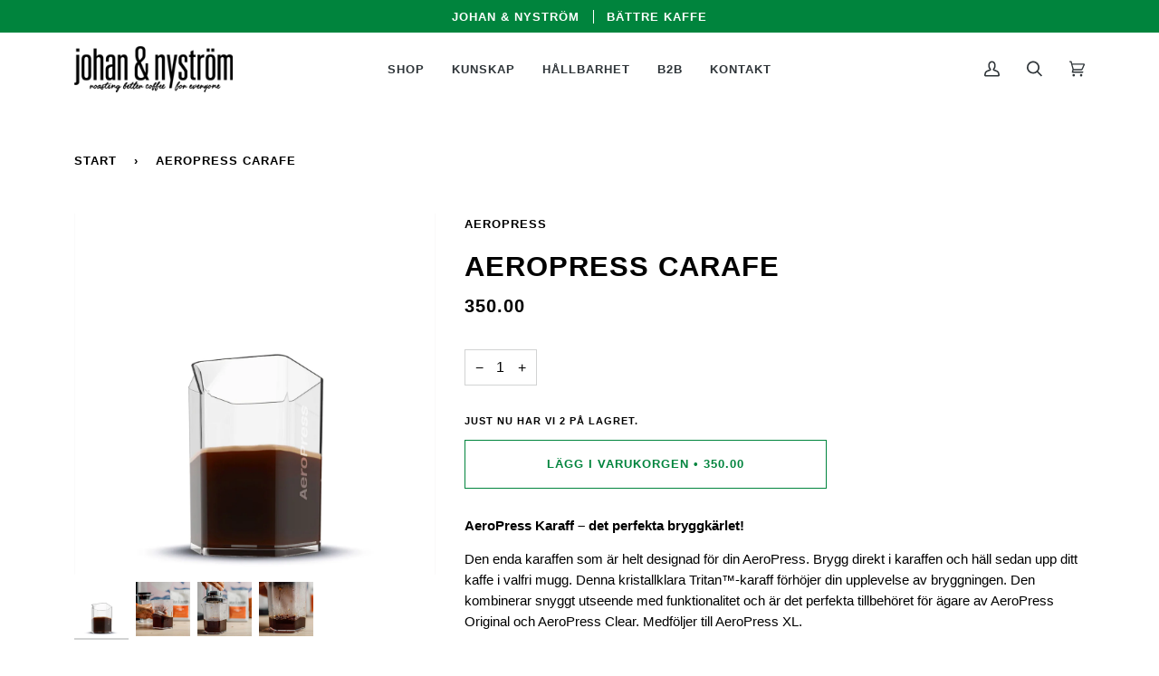

--- FILE ---
content_type: text/javascript;charset=UTF-8
request_url: https://searchserverapi1.com/recommendations?api_key=2Q0n9d5y1M&recommendation_widget_key=9B0Q7H6M2Q3W1S2&request_page=product&product_ids=8836997120324&recommendation_collection=&restrictBy%5Bshopify_market_catalogs%5D=13737132268&union%5Bprice%5D%5Bmin%5D=price_SE_SEK&shopify_currency=SEK&shopify_country=SE&prepareVariantOptions=true&output=jsonp&callback=jQuery37100973473206712876_1769914902164&_=1769914902165
body_size: -26
content:
jQuery37100973473206712876_1769914902164({"error":"NO_RECOMMENDATION"});

--- FILE ---
content_type: text/javascript;charset=UTF-8
request_url: https://searchserverapi1.com/recommendations?api_key=2Q0n9d5y1M&recommendation_widget_key=0X0J5C8P9E4E7Z0&request_page=product&product_ids=8836997120324&recommendation_collection=&restrictBy%5Bshopify_market_catalogs%5D=13737132268&union%5Bprice%5D%5Bmin%5D=price_SE_SEK&shopify_currency=SEK&shopify_country=SE&prepareVariantOptions=true&output=jsonp&callback=jQuery37100973473206712876_1769914902162&_=1769914902163
body_size: -25
content:
jQuery37100973473206712876_1769914902162({"error":"NO_RECOMMENDATION"});

--- FILE ---
content_type: text/javascript
request_url: https://app.eduadmin.se/webportal/dist/webportal.min.js
body_size: 1040
content:
!function(){"use strict";var e="__EDUADMIN_GLOBALS";!function(){var t=document.getElementById("eduadmin-customer-script");if(t){var n=document.querySelectorAll("[data-eduadmin-courses]"),r=document.querySelectorAll("[data-eduadmin-events]");d(n),d(r);var a=function(e){var t=document.createElement("a");t.href=e;var n=t.hostname,r="https://"+n;return n.indexOf("localhost")>-1?r+":54631/":n.indexOf("lodev.se")>-1?r+"/legaonlineFace/":r+"/"}(t.getAttribute("src")),i=t.getAttribute("data-eduadmin-script");window[e]||(window[e]={}),window[e].rootUrl=a,function(e){if(!e.events){var t={},n=function(e){return t[e]||(t[e]=[])};e.events={subscribe:function(e,t){return n(e).push(t),function(){var r=n(e),a=r.indexOf(t);a>=0&&r.splice(a,1)}},emit:function(e){for(var t=[],r=1;r<arguments.length;r++)t[r-1]=arguments[r];for(var a=n(e),i=0;i<a.length;i++)a[i].apply(a,t)}}}}(window[e]);var o,c=a+"webportal/"+i+"/javascript/currentjavascript";(o=-1!==navigator.userAgent.toLowerCase().indexOf("msie")?new window.XDomainRequest:new XMLHttpRequest).open("GET",c),o.onload=function(){var t=o.responseText,n=JSON.parse(t),r=n.js,a=n.css,i=n.publicWebpackPath;i&&(window[e].publicWebpackPath=i);for(var c=document.createDocumentFragment(),d=document.createDocumentFragment(),u=0;u<a.length;u++){var s=document.createElement("link");s.setAttribute("id","eduadmin-course-css_"+u),s.setAttribute("href",a[u]),s.setAttribute("type","text/css"),s.setAttribute("rel","stylesheet"),d.appendChild(s)}for(u=0;u<r.length;u++){var l=document.createElement("script");l.setAttribute("id","eduadmin-course-script_"+u),l.setAttribute("type","text/javascript"),l.setAttribute("src",r[u]),c.appendChild(l)}document.head.insertBefore(d,document.head.childNodes[0]),document.head.appendChild(c)},o.send(null)}function d(e){for(var t=0;t<e.length;t++)e[t].innerHTML='<div class="eduadmin-loader"></div>'}}()}();
//# sourceMappingURL=webportal.min.js.map


--- FILE ---
content_type: application/x-javascript
request_url: https://app.sealsubscriptions.com/shopify/public/status/shop/johanochnystrom2021.myshopify.com.js?1769914901
body_size: -371
content:
var sealsubscriptions_settings_updated='1768915985';

--- FILE ---
content_type: application/javascript; charset=utf-8
request_url: https://searchanise-ef84.kxcdn.com/preload_data.2Q0n9d5y1M.js
body_size: 33658
content:
window.Searchanise.preloadedSuggestions=['hario skerton','wilfa kvarn','buena vista','la bomba','koffeinfritt kaffe','dear tea society','cold brew','ethiopia guji','fika bönor','earl grey','sumatra gayo','clever coffee dripper','bourbon jungle','ekologiskt kaffe','one cup drip kit','nap queen','barista kurs','brazil fortaleza','dark knight','grönt te','the tea society','colombia decaf','julkaffe 250 g','cold brew-kaffe','fto espresso','chai latte','te lösvikt','johan & nyström','bold statement','v60 filter','våra butiker','drip kit','clean express','hela bönor','aeropress filter','verde hela','tea cup','hario switch','fundamental espresso 500 g','kaffeprovning stockholm','sweet serenity','hario cold brew','bob o link','brygga v60','kurser här','earl gay','ekologisk kaffe','cool miss green','brygg kaffe','strawberry fields','hario stainless','hario dripper','koffein fritt','supergott koffeinfritt kaffe','mr bloom','pärlans konfektyr','mellow mr bloom','wa 0859 3970 0884 kontraktor pasang neon box teh poci susukan kab semarang','hario v60','espresso verde','wa 0812 2782 5310 harga fabrikasi pintu lipat macet serengan solo','perduras bryggkaffe','lusse te','radiant rose','eko kaffe','green tea mango','lediga jobb','te och','miss saigon','jul te','aeropress go','lively luke','te kanna','johan nyström','one cup','röda mulen','el salvador','earnest earl','ethiopia welena','wa 0852 2611 9277 biaya kontraktor interior sekat dinding kayu apartment aryaduta semanggi jakarta selatan','aero press','wa 0859 3970 0884 harga pembuatan lantai batu sikat hitam putih daerah nanggulan kulon progo','wa 0812 2782 5310 jasa pemugaran gudang baja berat gesi sragen','wa 0812 2782 5310 harga pembuatan lukisan tembok lingkungan hidup sambirejo sragen','wa 0859 3970 0884 info harga plafon pvc hitam doff terpercaya kalasan sleman','wa 0852 2611 9277 kontraktor pembuatan interior set furniture kamar anak apartemen kasamara residence jakarta selatan','wa 0859 3970 0884 harga jasa pasang plafon akustik warna terpercaya tingkir salatiga','wa 0859 3970 0884 jasa borongan plafon pvc ukuran tebal terpercaya pasar kliwon surakarta','wa 0852 2611 9277 estimasi biaya pasang interior backdrop tv dengan wpc apartemen aeon sentul bogor','wa 0859 3970 0884 anggaran dana membangun plafon gypsum hd sambirejo sragen','wa 0859 3970 0884 kontraktor pembangunan taman bunga belakang rumah murah sukodono sragen','johan och nyström stockholm','wa 0852 2611 9277 kontraktor pemasangan interior partisi hpl minimalis apartemen aeon sentul bogor','wa 0821 7001 0763 fortress pintu baja ruang tamu widodaren ngawi','wa 0812 2782 5310 biaya pembuatan neon box bank berpengalaman serengan surakarta','wa 0852 2611 9277 borong jasa kamar mandi dan dapur yang bersebelahan apartemen olympic residence bogor','wa 0812 2782 5310 biaya pasang aluminium composite panel awning terpercaya rongkop gunungkidul','portion pack','hario kaffefilter','wa 0821 7001 0763 fortress pintu baja olympus tambun selatan bekasi','wa 0852 2611 9277 interior design set kamar ukiran jepara apartemen opus park bogor','wa 0859 3970 0884 jasa tukang pembuatan meja tv minimalis kayu pasar kliwon solo','wa 0812 2782 5310 daftar harga pembuatan rumah kayu terbaru minimalis terpercaya tegalrejo kab magelang','wa 0852 2611 9277 biaya memasang interior ruang tamu eropa apartemen mangga dua court jakarta pusat','to go cup','wa 0812 2782 5310 harga tukang renovasi gudang logistik terpercaya wedi klaten','wa 0852 2611 9277 biaya untuk pemasangan interior dapur sederhana dan murah apartment trans park juanda bekasi','wa 0859 3970 0884 biaya pemasangan keramik meja dapur terpercaya jebres surakarta','wa 0859 3970 0884 harga membuat rumah kayu 1 kamar terpercaya jebres surakarta','wa 0852 2611 9277 estimasi biaya pasang interior kamar yang panjang apartemen citra living jakarta barat','wa 0852 2611 9277 jasa memasang interior backdrop tv kecil minimalis apartemen east point jakarta timur','wa 0852 2611 9277 desain interior dapur berwarna apartemen mediterania garden residence 2 jakarta barat','wa 0812 2782 5310 pusat huruf timbul nama masjid berpengalaman jatiyoso karanganyar','wa 0852 2611 9277 kontraktor pemborong interior hpl sekat ruangan apartemen green lake sunter jakarta utara','wa 0859 3970 0884 biaya pemasangan plafon kamar mandi hotel jebres solo','wa 0852 2611 9277 biaya konstruksi interior ruangan modern apartemen skyline paramount tangerang','wa 0852 2611 9277 biaya bikin interior interior kamar anak hpl apartemen east park jakarta timur','wa 0852 2611 9277 pusat interior ruangan minimalis apartemen sudirman residences jakarta pusat','matcha tea','chemex 3-kopp','green tea','dear tea','french press','wa 0859 3970 0884 estimasi biaya pasang kusen aluminium untuk rumah tinggal terpercaya sumowono kab semarang','wa 0812 2782 5310 kontraktor rumah kayu minimalis mewah kalikotes klaten','wa 0852 2611 9277 perkiraan biaya pasang kamar pengantin mewah apartment b-residence bogor','wa 0812 2782 5310 harga borongan bikin booth stand kayu daerah jatiyoso karanganyar','wa 0852 2611 9277 kontraktor pembuatan interior backdrop tv grey apartemen green loft apartment bekasi','wa 0859 3970 0884 biaya yang dikeluarkan untuk pengecatan rumah kos dengan biaya murah semin gunungkidul','kaffe filter','rooibos tea','delicious days','goji havtorn','wa 0812 2782 5310 jasa buat atap baja ringan teras murah juwiring klaten','wa 0812 2782 5310 biaya jasa jendela jungkit aluminium murah mijen semarang','wa 0812 2782 5310 harga pasang kusen aluminium garuda jumapolo karanganyar','wa 0821 7001 0763 fortress%2','wa 0852 2611 9277 rincian pekerjaan interior kamar tidur utama minimalis ukuran 3x4 apartemen teluk intan jakarta utara','wa 0859 3970 0884 upah bikin gerobak mie ayam bakso berpengalaman magelang utara magelang','wa 0859 3970 0884 rincian biaya bangun plafon pvc drop tengah terpercaya karangnongko klaten','wa 0852 2611 9277 biaya yang dibutuhkan untuk pasang interior backdrop tv kamar tidur minimalis apartment green palace residence bekasi','wa 0859 3970 0884 ongkos pembuatan garasi batu templek wilayah kasihan bantul','brygga cappuccinokopp','wa 0859 3970 0884 biaya jasa kontraktor rumah kayu kecil anak di mungkid kab magelang','wa 0859 3970 0884 jasa pemborong pintu kaca geser rumah minimalis pleret bantul','wa 0812 2782 5310 anggaran biaya pembuatan pintu lipat besi tanpa rel murah pakualaman yogyakarta','wa 0812 2782 5310 upah borongan paving anti lumut area kampus murah ngadirojo wonogiri','wa 0852 2611 9277 biaya buat interior sekat ruang keluarga dan ruang makan apartemen gading nias residences jakarta utara','wa 0852 2611 9277 biaya yang dibutuhkan untuk renovasi interior kamar tidur anak perempuan mewah apartemen sherwood kelapa gading jakarta utara','wa 0852 2611 9277 biaya yang diperlukan untuk memasang interior set kamar tidur anak cowok apartment capitol suites jakarta pusat','wa 0852 2611 9277 biaya membuat interior set kamar tidur anak perempuan apartment silk town tangerang','wa 0859 3970 0884 anggaran dana membangun plafon warna abu murah semarang barat semarang','wa 0852 2611 9277 jasa pemborong interior rak tv untuk ruangan kecil apartemen sedayu city suites kelapa gading jakarta utara','wa 0812 2782 5310 estimasi biaya pasang conblock merah tegalrejo kab magelang','wa 0812 2782 5310 borongan molding kaca ruang tamu daerah sidorejo salatiga','wa 0852 2611 9277 harga pembuatan interior backdrop kaca cermin apartemen salladin mansion depok','wa 0812 2782 5310 pesan kursi frontline surakarta','wa 0859 3970 0884 biaya jasa kontraktor pintu garasi dari spandek argomulyo salatiga','wa 0852 2611 9277 renovasi interior ruang tamu scandinavian apartemen cosmo park jakarta pusat','wa 0852 2611 9277 jasa desain interior ruang publik apartment sunway garden jakarta timur','wa 0852 2611 9277 rab renovasi interior ruang tamu dan ruang makan apartemen graha cempaka jakarta pusat','wa 0852 2611 9277 kontraktor renovasi interior sekat dari kayu jati apartment bassura city jakarta timur','wa 0852 2611 9277 rab pasang interior toko baju apartemen maqna residence jakarta barat','wa 0852 2611 9277 renovasi interior apartemen studio minimalis apartment summerville apartment jakarta utara','wa 0852 2611 9277 kontraktor renovasi interior pintu hpl rumah sakit apartment grand depok city depok','presso kaffe','mått till bryggkaffe','earl of organic','daring dorothy','wa 0821 7001 0763 fortress pintu baja fortress olympus maginti muna barat','wa 0859 3970 0884 jasa borongan rumah kayu mahoni murah galur kulon progo','wa 0852 2611 9277 biaya pembuatan backdrop tv kayu jati apartemen d’loft jakarta barat','wa 0812 2782 5310 tarif pasang keramik variasi minggir sleman','wa 0852 2611 9277 rincian biaya pasang interior kamar tidur utama minimalis ukuran 3x4 apartemen wisma gading permai jakarta utara','wa 0859 3970 0884 layanan pembuatan plafon pvc minimalis warna putih terpercaya bancak kab semarang','wa 0812 2782 5310 jual meja bufet aluminium minimalis murah nogosari boyolali','wa 0859 3970 0884 biaya bikin taman minimalis rumput gajah panjatan kulon progo','wa 0821 7001 0763 fortress pintu utama rumah baja daha selatan hulu sungai selatan','wa 0859 3970 0884 pemborong mengecat rumah minimalis lantai 2 sederhana terpercaya kartasura sukoharjo','wa 0812 2782 5310 jasa bangun plafon model industrial sentolo kulon progo','wa 0859 3970 0884 jasa pemasangan plafon gypsum warna cream klego boyolali','wa 0859 3970 0884 harga paket pasang keramik carport terpercaya sidorejo salatiga','wa 0859 3970 0884 tempat jual mushola dari kayu jati murah semin gunungkidul','wa 0859 3970 0884 rab pembuatan taman hijau depan rumah kalibawang kulon progo','wa 0812 2782 5310 jasa tukang buat meja hias kamar minimalis awet banjarsari surakarta','wa 0859 3970 0884 upah jasa pembuatan papan nama toko aluminium terpercaya surakarta','wa 0852 2611 9277 biaya interior kamar set minimalis modern hpl apartemen menara marina jakarta utara','wa 0852 2611 9277 anggaran dana pasang interior ruang tamu rumah minimalis type 45 apartemen one azure tangerang','wa 0852 2611 9277 biaya kontraktor interior sekat ruang tamu kayu apartemen mont blanc apartment bekasi','wa 0852 2611 9277 rab interior ruang tamu warna ungu apartment teras country residence bogor','wa 0852 2611 9277 biaya yang dibutuhkan untuk renovasi interior kamar tidur utama ukuran 4x4 apartment titanium square jakarta timur','wa 0852 2611 9277 biaya yang dibutuhkan untuk renovasi interior kamar warna coklat tua apartment salladin mansion depok','wa 0859 3970 0884 borongan buat meja besi cafe ngawen gunungkidul','wa 0859 3970 0884 biaya bikin gudang konstruksi baja wf berpengalaman mungkid kab magelang','wa 0859 3970 0884 rincian untuk bangun kanopi spandek rangka hollow sidorejo salatiga','wa 0812 2782 5310 rab bangunan pagar minimalis gerbang murah batuwarno wonogiri','svart chai','digitalt presentkort','wa 0812 2782 5310 rab pemasangan pintu aluminium motif murah salatiga','wa 0859 3970 0884 tukang green house buah naga murah srandakan bantul','wa 0812 2782 5310 vendor pembuatan pagar rumah pendek candisari semarang','wa 0852 2611 9277 jasa interior desain minimalis terbaru apartemen kedoya elok jakarta barat','wa 0859 3970 0884 biaya borong bangun plafon gypsum minimalis elegan berpengalaman jebres solo','wa 0852 2611 9277 biaya interior backdrop tv kekinian apartemen kuningan city jakarta selatan','wa 0852 2611 9277 total biaya renovasi interior kamar belajar anak apartment patria park jakarta timur','wa 0852 2611 9277 pemborong interior orange apartment sunter parkview jakarta utara','wa 0812 2782 5310 biaya borong taman tengah rumah minimalis terpercaya tepus gunungkidul','wa 0812 2782 5310 ongkos pembuatan rumah cor dak minimalis berpengalaman secang kab magelang','wa 0852 2611 9277 anggaran dana pasang interior set kamar mandi minimalis apartment margonda residence iii depok','wa 0859 3970 0884 jasa pemborong rumah mini berpengalaman banjarsari solo','wa 0852 2611 9277 jasa pemasangan interior sekat pembatas apartment rainbow spring condovillas tangerang','wa 0859 3970 0884 biaya konstruksi vinyl pelapis lantai rumah kayu ukuran 3x4 kokap kulon progo','wa 0812 2782 5310 biaya untuk pembangunan rumah sederhana tingkat samping colomadu karanganyar','wa 0852 2611 9277 rincian untuk pasang interior mini apartment apartment city home moi jakarta utara','wa 0812 2782 5310 spesialis interior rumah minimalis harga 150 juta murah magelang selatan magelang','wa 0812 2782 5310 harga borong tenaga renovasi gudang minimalis baja ringan berpengalaman kotagede yogyakarta','wa 0859 3970 0884 pemesanan meja kecil minimalis kamar murah baki sukoharjo','wa 0852 2611 9277 pusat interior kamar estetik apartemen bellevue place mt haryono jakarta selatan','wa 0852 2611 9277 estimasi biaya pasang interior set kamar tidur kecil minimalis apartment pulomas residence jakarta timur','wa 0852 2611 9277 jasa renovasi interior ruang tamu vintage apartment pluit sea view jakarta utara','wa 0812 2782 5310 jasa pemasangan plafon variasi murah seyegan sleman','wa 0812 2782 5310 total biaya renovasi plafon gypsum lurus murah mergangsan yogyakarta','wa 0852 2611 9277 fee pembuatan interior ruang tamu minimalis kayu apartment st moritz jakarta barat','fc 26 coins buyfc26coins.com is ea sports official for fc 26 coins their service is very quick reliable..cknr','wa 0859 3970 0884 jasa pembuatan molding ruangan tamu murah surakarta','lively like','dancing queen','eko bryggkaffe','kinto travel tumbler','wa 0859 3970 0884 jasa borong plafon pvc drop ceiling satu warna murah laweyan surakarta','wa 0812 2782 5310 harga pembuatan graffiti di dinding yang simple kulon progo','wa 0812 2782 5310 jasa pasang papan reklame jalan kotagede yogyakarta','wa 0859 3970 0884 jasa las pagar motif anyaman murah bringin kab semarang','wa 0859 3970 0884 harga membuat plafon terkini murah ngampilan yogyakarta','wa 0852 2611 9277 rencana anggaran biaya interior sekat ruang tamu simpel apartment riverview residence apartement bekasi','wa 0812 2782 5310 biaya borongan renovasi pagar cutting rumah sanden bantul','wa 0859 3970 0884 biaya borong partisi kaca ykk murah manyaran wonogiri','wa 0812 2782 5310 perhitungan biaya atap canopy teras depan minimalis terpercaya bendosari sukoharjo','wa 0852 2611 9277 jasa renovasi interior set kamar tidur gold apartemen majestic point tangerang','wa 0852 2611 9277 biaya borongan pasang interior sekat hpl apartemen bogor green forest bogor','wa 0852 2611 9277 harga borongan lemari ruang tamu kayu jati apartment teras country residence bogor','wa 0812 2782 5310 anggaran pembuatan gudang kecil murah tembalang semarang','wa 0821 7001 0763 fortress pintu baja 90 rowokangkung lumajang','wa 0859 3970 0884 harga borong pasang railing besi murah kab magelang','wa 0859 3970 0884 biaya kontraktor cat rumah dengan kebun yang luas gemolong sragen','wa 0859 3970 0884 biaya perbaikan plafon dapur terbaru berpengalaman magelang tengah magelang','wa 0859 3970 0884 tempat cat rumah minimalis type 36/84 terpercaya pasar kliwon solo','wa 0812 2782 5310 jasa tukang pembuatan meja rak siku terpercaya polokarto sukoharjo','wa 0859 3970 0884 harga membuat conblock minimalis semin gunungkidul','wa 0812 2782 5310 harga borongan interior rumah type 60/120 daerah jenar sragen','wa 0859 3970 0884 rincian untuk pasang lantai batu sikat minimalis di karanggede boyolali','wa 0859 3970 0884 harga borong jasa keramik per meter genuk semarang','wa 0812 2782 5310 estimasi biaya pasang plafon minimalis terpercaya wonosari gunungkidul','wa 0859 3970 0884 biaya yang dibutuhkan untuk bangun rumah minimalis 2 lantai halaman luas berpengalaman solo','wa 0852 2611 9277 biaya borongan interior ruang tamu dengan partisi apartemen rainbow spring condovillas tangerang','wa 0812 2782 5310 aplikator aluminium composite panel kantor terpercaya gatak sukoharjo','wa 0852 2611 9277 terima borongan pasang interior kamar yang panjang apartment windsor puri jakarta barat','wa 0812 2782 5310 pusat mengecat rumah 2 lantai bawah full garasi sragen','wa 0852 2611 9277 biaya yang dibutuhkan untuk renovasi interior apartemen wallpaper apartment veranda residence jakarta barat','wa 0859 3970 0884 tukang rumah sederhana modern 1 lantai murah ngrampal sragen','wa 0852 2611 9277 jasa pemasangan interior sekat ruangan kayu lipat apartment pasadena pulomas jakarta timur','wa 0812 2782 5310 perkiraan biaya bangun rumah minimalis 7 x 12 murah purwantoro wonogiri','wa 0812 2782 5310 biaya pasang keramik kopong murah jenawi karanganyar','wa 0859 3970 0884 biaya untuk renovasi gudang konstruksi baja ringan berpengalaman magelang','wa 0852 2611 9277 pembuatan interior ruang dapur minimalis sederhana apartemen ancol mansion jakarta utara','wa 0852 2611 9277 renovasi interior backdrop tv wall moulding ruang tv apartemen mediterania garden residence jakarta barat','bob-o-link coffees','fika bryggmalet','malet kaffe','graciano cruz','wa 0812 2782 5310 rincian biaya renovasi rumah budget 20 juta murah grogol sukoharjo','wa 0812 2782 5310 aplikator plafon bertingkat sukodono sragen','wa 0852 2611 9277 pemborong interior modern minimalis apartemen gading icon jakarta timur','wa 0859 3970 0884 pemborong pintu jendela aluminium minimalis murah wonogiri','wa 0812 2782 5310 biaya yang diperlukan untuk bikin pagar laser cutting motif burung murah selo boyolali','wa 0852 2611 9277 biaya yang dibutuhkan untuk renovasi interior ruangan warna kuning apartemen btc residence bekasi','wa 0859 3970 0884 vendor batu sikat carport di bandungan kab semarang','wa 0812 2782 5310 rincian biaya bangun pagar minimalis tanpa las terpercaya serengan surakarta','wa 0859 3970 0884 tukang kusen aluminium untuk rumah tinggal kab semarang','wa 0852 2611 9277 biaya pembuatan interior apartemen tipe studio apartemen green lake sunter jakarta utara','wa 0852 2611 9277 biaya borongan interior ruang natal apartemen one narita tangerang','wa 0859 3970 0884 kontraktor greenhouse semangka di mijen semarang','wa 0812 2782 5310 rincian pekerjaan rumah kayu eropa minimalis selo boyolali','wa 0852 2611 9277 biaya pemasangan interior ruang cuci jemur minimalis apartment mega city bekasi','wa 0859 3970 0884 harga pembuatan rumah minimalis dan toko murah sidorejo salatiga','wa 0852 2611 9277 layanan pembuatan set kamar ukir mewah apartemen indigo narogong jakarta timur','wa 0852 2611 9277 vendor pembuatan interior sekat dapur dan ruang makandesain interior apartment pondok indah bekasi','wa 0812 2782 5310 jasa buat mural bawah laut umbulharjo yogyakarta','wa 0852 2611 9277 jasa kontraktor interior penyekat ruangan hpl minimalis apartment pasadena pulomas jakarta timur','wa 0812 2782 5310 jasa pasang plafon agar terlihat luas ampel boyolali','wa 0812 2782 5310 tukang batu sikat lantai garasi wilayah godean sleman','wa 0821 7001 0763 fortress pintu baja 230 cm pamotan rembang','wa 0859 3970 0884 biaya tukang kusen aluminium pakai pintu kayu kotagede yogyakarta','wa 0812 2782 5310 biaya yang dibutuhkan untuk renovasi gazebo rumah kayu berpengalaman banyubiru kab semarang','wa 0812 2782 5310 jasa pembangunan rumah 1 lantai lebar 6 meter terpercaya srandakan bantul','wa 0859 3970 0884 biaya memasang green house semangka klego boyolali','wa 0812 2782 5310 total biaya renovasi plafon rumah mewah klasik berpengalaman grabag kab magelang','wa 0859 3970 0884 jasa pembuatan green house anggur wilayah tepus gunungkidul','wa 0852 2611 9277 harga jasa pasang interior lemari kamar hotel apartment city terrace bekasi','wa 0812 2782 5310 rab plafon pvc standar terpercaya girimulyo kulon progo','wa 0812 2782 5310 harga jasa pembuatan kursi lipat untuk sholat murah mlati sleman','wa 0859 3970 0884 jasa pembuatan rumah kayu minimalis atap miring wilayah grogol sukoharjo','wa 0859 3970 0884 biaya borongan interior rumah lantai keramik abu2 daerah boyolali boyolali','wa 0852 2611 9277 penyedia interior wallpaper putih apartemen vendura sentul bogor','wa 0852 2611 9277 rab pemasangan interior ruang makan dan dapur minimalis apartemen centra bekasi','wa 0852 2611 9277 biaya jasa renovasi interior kamar murah apartment saffron noble bogor','wa 0859 3970 0884 harga membuat karpet lantai vinyl rumah luas 6 x 15 murah sentolo kulon progo','wa 0859 3970 0884 biaya borong paving beton minimalis terpercaya genuk semarang','wa 0812 2782 5310 biaya kontraktor green house semangka bringin kab semarang','wa 0852 2611 9277 harga jasa pasang interior hpl meja tv apartemen park grande jakarta timur','wa 0852 2611 9277 jasa pemasangan interior untuk cafe apartemen permata hijau residence jakarta selatan','wa 0852 2611 9277 biaya untuk pemasangan interior per m2 apartment grand depok city depok','wa 0852 2611 9277 harga jasa pasang interior sekat dinding kayu apartment the h residences jakarta timur','wa 0852 2611 9277 vendor interior ruang tamu gabung ruang keluarga apartemen grand cinere apartment depok','wa 0812 2782 5310 anggaran biaya pembuatan gudang baja ringan sni nanggulan kulon progo','wa 0859 3970 0884 harga jasa grafiti cat tembok teras rumah klaten selatan klaten','wa 0812 2782 5310 jasa pembuatan plafon pvc ruang tamu mewah gondang sragen','wa 0852 2611 9277 pembuat interior ruang cuci sempit apartment apartement green cleosa tangerang','wa 0852 2611 9277 rab pembuatan backdrop dinding kamar apartemen skyline tangerang','wa 0852 2611 9277 kontraktor pasang interior dapur berwarna apartemen margonda residence iii depok','wa 0812 2782 5310 jasa pembuatan plafon gypsum emas terpercaya mergangsan yogyakarta','coin fc 26 coinsnight.com fc 26 coins 30% off code fc2026 efficient handling of my special request.vsdj','wa 0859 3970 0884 biaya borongan pembangunan neon box bri daerah mertoyudan kab magelang','wa 0852 2611 9277 upah jasa interior set kamar tidur anak perempuan apartemen green park jakarta barat','pineapple thief','wa 0859 3970 0884 biaya bikin taman kering rumah terpercaya kalibawang kulon progo','wa 0812 2782 5310 jasa tukang pasang pintu kaca etalase terpercaya mantrijeron yogyakarta','wa 0812 2782 5310 harga membuat railing balkon wpc murah jatisrono wonogiri','wa 0852 2611 9277 biaya kontraktor interior backdrop tv hitam putih apartment amazana tangerang','wa 0812 2782 5310 biaya yang diperlukan untuk membangun gudang penyimpanan terpercaya banjarsari solo','wa 0812 2782 5310 pemborong pasang jendela geser aluminium mantrijeron yogyakarta','wa 0812 2782 5310 bengkel pembuatan pintu minimalis garis horizontal murah tengaran kab semarang','wa 0821 7001 0763 fortress pintu baja terbaik galang batam','wa 0812 2782 5310 kontraktor renovasi neon box besi berpengalaman kajoran kab magelang','wa 0812 2782 5310 biaya fabrikasi pagar minimalis kombinasi kayu tawangmangu karanganyar','wa 0852 2611 9277 biaya pasang interior ruang dapur minimalis modern yang cantik apartment metropolitan park apartment bekasi','wa 0859 3970 0884 jasa pemborong kusen aluminium pintu frameless murah sedayu bantul','wa 0821 7001 0763 fortress tinggi pintu baja kandangan kediri','wa 0859 3970 0884 biaya jasa borongan buat meja untuk jualan buah terpercaya semarang selatan semarang','wa 0821 7001 0763 fortress pintu baja fortress terdekat kemlagi mojokerto','wa 0852 2611 9277 jasa desain interior backdrop kantor apartemen t residence jakarta pusat','wa 0812 2782 5310 vendor pembuatan rumah unik murah kab semarang','wa 0859 3970 0884 jasa konsultasi renovasi plafon pvc lebar 100 cm murah prambanan sleman','wa 0852 2611 9277 anggaran dana untuk memasang interior sekat ruang kantor apartment margonda residence 2 depok','wa 0859 3970 0884 rincian biaya bangun rumah sederhana dengan biaya murah terpercaya kebonarum klaten','wa 0859 3970 0884 biaya tukang paving beton rumah terpercaya juwiring klaten','wa 0812 2782 5310 daftar harga pembuatan pintu garasi kayu jepara terpercaya weru sukoharjo','wa 0859 3970 0884 biaya untuk renovasi rumah jawa murah tengaran kab semarang','wa 0852 2611 9277 harga upah pembuatan interior kamar tema industrial apartment opus park bogor','wa 0859 3970 0884 anggaran dana untuk membangun plafon untuk rumah berpengalaman gladagsari boyolali','wa 0852 2611 9277 total biaya pasang interior sekat ruangan minimalis hpl apartemen nifarro jakarta selatan','wa 0852 2611 9277 biaya borongan interior backdrop dipan apartemen grand depok city depok','wa 0852 2611 9277 pembuat interior sekat kayu pembatas ruangan apartemen 1park avenue jakarta selatan','wa 0859 3970 0884 biaya borongan renovasi rumah kayu limasan terpercaya jebres solo','wa 0859 3970 0884 rab pasang pintu kaca jepang terpercaya pandak bantul','wa 0852 2611 9277 biaya yang dikeluarkan untuk memasang interior sekat ruang tamu dan ruang makan apartemen kali malang bekasi','wa 0852 2611 9277 harga interior apartemen wallpaper apartemen jakarta barat','lusse ingredienser','holly day','filter coffee','wa 0821 7001 0763 fortress pintu rumah lebar 1 meter lolofitu moi nias barat','wa 0812 2782 5310 biaya bikin pagar besi grand max terpercaya jetis yogyakarta','wa 0812 2782 5310 jasa borongan pembuatan meja bar l terpercaya danurejan yogyakarta','wa 0812 2782 5310 rincian pekerjaan plafon gypsum klasik modern terpercaya mojogedang karanganyar','wa 0812 2782 5310 harga pembuatan gerobak cafe wilayah magelang','wa 0859 3970 0884 biaya yang diperlukan untuk membangun kanopi model alderon terpercaya kartasura sukoharjo','wa 0859 3970 0884 ongkos jasa pintu garasi anti tikus jatiyoso karanganyar','wa 0812 2782 5310 biaya pemborong paving anti lumut press murah laweyan surakarta','wa 0812 2782 5310 jasa pasang papan reklame sepeda motor terpercaya ngaglik sleman','wa 0812 2782 5310 harga borongan lantai batu sikat halaman rumah di girimulyo kulon progo','wa 0821 7001 0763 fortress 2 pintu rumah minimalis putri betung gayo lues','wa 0821 7001 0763 fortress pintu baja fortress sinjai borong sinjai','wa 0859 3970 0884 perkiraan biaya pembuatan railing kaca kayu terpercaya banyumanik semarang','wa 0812 2782 5310 kontraktor pembuatan pintu rolling sliding terpercaya banjarsari surakarta','wa 0812 2782 5310 pemesanan vinyl flooring rumah klasik modern daerah karanganyar karanganyar','wa 0859 3970 0884 estimasi biaya renovasi kusen aluminium untuk rumah minimalis pasar kliwon surakarta','wa 0859 3970 0884 jasa pembuatan kanopi lipat minimalis terpercaya cawas klaten','wa 0859 3970 0884 harga upah pembuatan interior backdrop tv kayu murah solo','wa 0852 2611 9277 harga upah pembuatan interior apartemen kecil 2 kamar apartment oase park tangerang','wa 0821 7001 0763 fortress harga pintu utama baja padang batung hulu sungai selatan','wa 0812 2782 5310 harga borongan acp seven murah magelang selatan magelang','wa 0812 2782 5310 biaya borongan keramik garasi mobil laweyan surakarta','wa 0852 2611 9277 rab interior rak tv gantung minimalis terbaru apartemen skandinavia tangerang','wa 0821 7001 0763 fortress pintu kamar baja karanggede boyolali','wa 0852 2611 9277 tukang murah apartemen margonda residence depok','wa 0812 2782 5310 jasa pemasangan plafon pvc murah saptosari gunungkidul','wa 0859 3970 0884 perusahaan kontraktor greenhouse besi murah secang kab magelang','wa 0859 3970 0884 jasa tukang kusen aluminium kayu nguntoronadi wonogiri','wa 0812 2782 5310 biaya bikin gudang baja berat murah panggang gunungkidul','wa 0812 2782 5310 borongan renovasi plafon pvc warna abu abu tua terpercaya gedongtengen yogyakarta','wa 0859 3970 0884 jasa design interior rumah minimalis simple di umbulharjo yogyakarta','wa 0859 3970 0884 harga gerobak jualan lumpia wilayah sleman','wa 0852 2611 9277 vendor interior minimalis modern apartment sentra timur residence jakarta timur','wa 0859 3970 0884 jasa pasang gerobak motor tahu bulat di tempel sleman','wa 0852 2611 9277 upah borongan interior set tempat tidur lengkap apartemen gunung putri square bogor','wa 0852 2611 9277 daftar harga pembuatan interior kamar tidur kecil apartemen city garden jakarta barat','wa 0859 3970 0884 biaya pembuatan plafon pvc list berpengalaman banjarsari surakarta','wa 0859 3970 0884 estimasi biaya bangun plafon rumah per meter tawangmangu karanganyar','wa 0852 2611 9277 interior design lemari sekat ruangan apartment ra residence simatupang jakarta selatan','wa 0852 2611 9277 vendor pembuatan interior sekat ruang tamu dan keluarga apartemen the boulevard jakarta pusat','wa 0852 2611 9277 harga borongan ruangan homey apartment pacific garden tangerang','wa 0852 2611 9277 kontraktor pemasangan interior kamar anak laki laki aesthetic apartemen puri kemayoran jakarta pusat','wa 0812 2782 5310 tukang plafon pvc warna putih doff terpercaya karanganyar karanganyar','wa 0859 3970 0884 biaya pembuatan neon box starbucks daerah mungkid kab magelang','wa 0852 2611 9277 biaya jasa kontraktor interior sekat kantor modern apartemen salladin mansion depok','wa 0859 3970 0884 taman minimalis depan pagar rumah murah bulukerto wonogiri','wa 0859 3970 0884 biaya yang dibutuhkan untuk pasang carport batu sikat di nguter sukoharjo','wa 0852 2611 9277 biaya kontraktor interior backdrop tv klasik modern apartment gading nias residences jakarta utara','wa 0859 3970 0884 harga stiker lantai vinyl rumah mewah halaman belakang serengan surakarta','wa 0852 2611 9277 spesialis backdrop untuk tv apartemen istana harmoni jakarta pusat','wa 0852 2611 9277 rincian pekerjaan interior kamar coklat minimalis apartemen mediterania lagoon residences jakarta pusat','wa 0852 2611 9277 harga pembuatan interior set kamar tidur anak apartment ara center tangerang','wa 0852 2611 9277 jasa pemasangan interior sekat dari kayu apartment patria park jakarta timur','el salvador menendez','v60 dripper','wa 0812 2782 5310 kontraktor lukisan mural tembok luar rumah gedangsari gunungkidul','wa 0859 3970 0884 estimasi biaya bikin atap canopy alderon besi galvanis terpercaya wonosari gunungkidul','wa 0812 2782 5310 penyedia moulding dinding kamar daerah bancak kab semarang','wa 0821 7001 0763 fortress fortress pintu baja harga buer sumbawa','wa 0812 2782 5310 order pintu kaca depan terpercaya minggir sleman','wa 0812 2782 5310 perkiraan biaya pasang neon box plastik mika murah nglipar gunungkidul','wa 0859 3970 0884 biaya jasa tukang pasang partisi aluminium toilet kasihan bantul','wa 0859 3970 0884 jasa bikin kanopi minimalis terbaru terpercaya patuk gunungkidul','wa 0852 2611 9277 biaya membuat interior sekat ruang tamu minimalis terbaru apartment mitra sunter jakarta utara','wa 0812 2782 5310 harga fabrikasi pintu aluminium kaca geser murah wates kulon progo','wa 0821 7001 0763 fortress warna pintu baja wonotirto blitar','wa 0859 3970 0884 biaya jasa kontraktor karpet lantai vinyl di dapur murah sewon bantul','wa 0821 7001 0763 fortress pintu kamar plat baja amurang timur minahasa selatan','wa 0821 7001 0763 fortress inspirasi pintu rumah minimalis kayu aro kerinci','wa 0859 3970 0884 kontraktor pemborong partisi kaca ruangan terpercaya serengan solo','wa 0821 7001 0763 fortress pintu rumah terbaru padarincang serang','wa 0859 3970 0884 rab pasang pintu kaca etalase sedayu bantul','wa 0852 2611 9277 borong jasa kamar tidur anak cowok apartment wisma gading permai jakarta utara','wa 0821 7001 0763 fortress pintu baja seruyan hilir timur seruyan','wa 0859 3970 0884 jasa bikin gerobak nasi bakar miri sragen','wa 0821 7001 0763 fortress pintu baja warna hitam gunungjati cirebon','wa 0859 3970 0884 estimasi biaya pasang conblock k225 murah bawen kab semarang','wa 0859 3970 0884 pemborong keramik abstrak terpercaya polanharjo klaten','wa 0859 3970 0884 kontraktor pembuatan plafon conwood terpercaya magelang tengah magelang','wa 0852 2611 9277 biaya borongan renovasi interior untuk kamar apartemen b-residence bogor','wa 0852 2611 9277 pusat pembuatan interior ruang tamu kayu apartment gallery west residence jakarta barat','wa 0812 2782 5310 fee pembuatan interior partisi penyekat ruangan minimalis terbaru berpengalaman ngaglik sleman','wa 0859 3970 0884 order moulding kamar jatisrono wonogiri','wa 0859 3970 0884 biaya borongan renovasi kusen aluminium anodized terpercaya ungaran barat kab semarang','wa 0859 3970 0884 biaya pasang conblock area kampus gedangsari gunungkidul','wa 0859 3970 0884 rab pemasangan moulding kaca ruang tamu di paranggupito wonogiri','wa 0852 2611 9277 rab pasangan interior ruang tamu lesehan minimalis apartemen h city sawangan depok','wa 0812 2782 5310 biaya bikin profil dinding rumah minimalis berpengalaman matesih karanganyar','wa 0812 2782 5310 berapa biaya renovasi rumah lantai satu sederhana banjarsari solo','wa 0859 3970 0884 biaya pemborong plafon gypsum hello kitty terpercaya teras boyolali','wa 0859 3970 0884 harga membuat kusen aluminium lengkung murah wonosegoro boyolali','wa 0852 2611 9277 total biaya untuk memasang interior dapur untuk apartemen kecil apartemen gading mediterania residence jakarta utara','wa 0852 2611 9277 jasa pemasangan interior backdrop tv polos apartment salladin mansion depok','wa 0852 2611 9277 jasa pasang interior backdrop tv kamar apartment four winds jakarta selatan','wa 0852 2611 9277 paket pembuatan interior ruangan tamu minimalis apartment pesona bahari jakarta pusat','wa 0852 2611 9277 perusahaan kontraktor interior apartemen 1 bedroom apartemen mediterania palace kemayoran jakarta pusat','wa 0859 3970 0884 vendor pembuatan gerobak bandrek daerah karanggede boyolali','wa 0852 2611 9277 pemborong kamar tidur vintage apartemen cinere bellevue suites depok','wa 0859 3970 0884 perkiraan biaya renovasi plafon kayu warna putih berpengalaman pasar kliwon solo','wa 0852 2611 9277 rab interior ruangan online apartment kuningan city jakarta selatan','wa 0852 2611 9277 biaya memasang interior backdrop tv wpc minimalis apartment west vista jakarta barat','wa 0812 2782 5310 ongkos jasa plafon gypsum rumah berpengalaman banjarsari solo','wa 0852 2611 9277 harga upah pembuatan interior ruang warna ungu apartment beverly 90210 tangerang','wa 0859 3970 0884 biaya yang diperlukan untuk pemasangan conblock murah terpercaya mantrijeron yogyakarta','wa 0812 2782 5310 jasa pemborong plafon pvc warna soft terpercaya pasar kliwon surakarta','wa 0852 2611 9277 anggaran dana untuk memasang interior backdrop cafe minimalis apartemen centra bekasi','wa 0859 3970 0884 tempat pembuatan taman minimalis sederhana murah puhpelem wonogiri','wa 0812 2782 5310 harga membuat lantai lapis vinyl rumah 2 lantai garasi 2 mobil daerah salatiga','wa 0852 2611 9277 pembuat interior partisi ruang minimalis hpl apartemen gading mediterania residence jakarta utara','wa 0859 3970 0884 penyedia coating lantai vinyl merk taco wilayah sanden bantul','wa 0859 3970 0884 biaya kontraktor lantai batu sikat warna warni ngemplak boyolali','wa 0852 2611 9277 biaya pembuatan ruang tamu minimalis sempit apartment podomoro golf view bogor','wa 0859 3970 0884 rincian pekerjaan greenhouse tanaman anggur wilayah wates kulon progo','wa 0812 2782 5310 anggaran biaya pembuatan gerobak takbiran keliling di gesi sragen','wa 0852 2611 9277 pembuatan interior lemari sepatu kayu kaca apartemen kamala kandara bekasi','buy fc ultimate team coins visit buyfc26coins.com for latest fc 26 coins news..ksbm','fc coins paysafecard besuche die website buyfc26coins.com günstig und schnell..v2nj','wa 0859 3970 0884 paket pembuatan gerobak buah keliling murah gedongtengen yogyakarta','wa 0852 2611 9277 pesan pembuatan interior lemari sekat bolak balik apartment the springlake summarecon bekasi','wa 0852 2611 9277 terima borongan pasang interior set kamar pria apartemen sudirman park jakarta pusat','wa 0852 2611 9277 biaya pemasangan interior backdrop ruang rapat minimalis apartment kos riverside syariah bogor','presentkort kurs','café menu','wa 0852 2611 9277 layanan pembuatan kamar mandi gandeng dapur apartment green bay jakarta utara','wa 0812 2782 5310 biaya jasa pintu garasi kayu minimalis pakualaman yogyakarta','wa 0852 2611 9277 rencana anggaran biaya interior lemari sekat rumah apartment casablanca mansion jakarta selatan','wa 0859 3970 0884 biaya borong interior tempat tidur minimalis bahan hpl daerah tegalrejo yogyakarta','wa 0859 3970 0884 jasa pemasangan neon box ukuran 1 meter pakualaman yogyakarta','wa 0859 3970 0884 rencana anggaran biaya plafon rumah gypsum ruang tamu mewah murah tulung klaten','wa 0812 2782 5310 vendor pintu upvc solo murah jatipurno wonogiri','wa 0859 3970 0884 biaya pagar pintu untuk kucing magelang utara magelang','wa 0812 2782 5310 harga borong pasang pagar depan rumah simple terpercaya genuk semarang','wa 0812 2782 5310 biaya yang dikeluarkan untuk pemasangan paving anti lumut area parkiran sidoharjo sragen','wa 0812 2782 5310 paket pasang dinding partisi kaca aluminium murah gedangsari gunungkidul','wa 0852 2611 9277 harga pembuatan interior kamar orang tua dan anak apartemen h residence jakarta timur','wa 0852 2611 9277 berapa biaya pasang interior kamar set minimalis modern hpl apartemen grand dadap city tangerang','wa 0812 2782 5310 jasa buat pintu aluminium kayu pringapus kab semarang','wa 0859 3970 0884 biaya untuk pembangunan rumah minimalis 2 lantai lebar 9 meter terpercaya wonosari klaten','wa 0812 2782 5310 biaya yang dibutuhkan untuk renovasi kanopi jendela genteng semarang barat semarang','wa 0852 2611 9277 borongan interior ruang wardrobe apartemen gading icon jakarta timur','wa 0852 2611 9277 vendor interior ruangan kerja minimalis apartemen maple park sunter jakarta utara','wa 0852 2611 9277 jasa pemasangan interior apartemen kecil apartment puri imperium jakarta selatan','wa 0812 2782 5310 harga pasang vinyl lantai rumah garasi samping wilayah ungaran barat kab semarang','wa 0859 3970 0884 rincian pemasangan paving block k225 murah jatisrono wonogiri','wa 0859 3970 0884 harga pembuatan booth kayu palet jatiroto wonogiri','wa 0859 3970 0884 biaya borong pasang green house anggur tempuran kab magelang','wa 0812 2782 5310 tukang rumah kayu kelapa di bulu sukoharjo','wa 0821 7001 0763 fortress pintu baja depan pakem bondowoso','wa 0859 3970 0884 harga lantai batu sikat untuk halaman daerah ngampilan yogyakarta','wa 0821 7001 0763 fortress toko pintu baja bonepantai bone bolango','wa 0859 3970 0884 ongkos buat meja mini bar dapur minimalis murah pasar kliwon solo','wa 0821 7001 0763 fortress pintu baja harga gembong pati','wa 0852 2611 9277 pembuatan interior kamar ukuran 2x3 apartemen podomoro golf view bogor','wa 0859 3970 0884 harga pembuatan rumah minimalis dari kayu di tanon sragen','wa 0852 2611 9277 perkiraan biaya pasang dipan minimalis hpl apartment bellevue suites jakarta selatan','wa 0812 2782 5310 perkiraan biaya pasang neon box tipis wilayah magelang selatan magelang','wa 0812 2782 5310 biaya lantai batu sikat minimalis daerah pakualaman yogyakarta','wa 0852 2611 9277 harga pemasangan interior ruang dapur minimalis terbuka apartemen the boulevard jakarta pusat','wa 0852 2611 9277 perusahaan kontraktor interior ruang meeting apartemen ambassade kuningan jakarta selatan','wa 0859 3970 0884 pembuat gudang kecil terpercaya temon kulon progo','wa 0852 2611 9277 perusahaan kontraktor interior apartemen studio mewah apartment apartement green cleosa tangerang','wa 0859 3970 0884 jasa borongan bikin meja minibar minimalis terpercaya sleman','wa 0812 2782 5310 daftar harga pembuatan plafon gypsum carport murah banyumanik semarang','wa 0852 2611 9277 jasa pembuatan interior kamar mandi sederhana apartemen metro garden tangerang','wa 0852 2611 9277 rincian pekerjaan interior kamar set minimalis jati apartment grand park city pakuan bogor','wa 0852 2611 9277 cari pembuat interior ruangan makan apartment springhill terrace residence jakarta utara','wa 0852 2611 9277 harga pembuatan interior ruang sholat apartemen margonda residence depok','wa 0852 2611 9277 biaya konstruksi interior set kamar tidur remaja minimalis apartment depok town square depok','wa 0852 2611 9277 harga borongan interior kamar tidur warna ungu apartment central park jakarta barat','wa 0852 2611 9277 terima borongan pasang interior ruangan kerja minimalis apartment h residence at soetta tangerang','wa 0852 2611 9277 rab pasangan interior penyekat ruangan minimalis murah apartment bhuvana bogor','wa 0852 2611 9277 jasa pembuatan interior sekat ruangan kayu minimalis apartemen setiabudi jakarta selatan','wa 0812 2782 5310 perusahaan kontraktor rumah ala jepang kismantoro wonogiri','wa 0852 2611 9277 jasa desain interior rak tv serbaguna apartemen pasar baru mansion jakarta pusat','wa 0852 2611 9277 tukang kamar set minimalis modern hpl apartemen skyline tangerang','wa 0852 2611 9277 biaya pembuatan interior sekat ruang tamu elegan apartemen cbd pluit jakarta utara','wa 0852 2611 9277 pembuatan interior apartemen 2 kamar sederhana apartment teras country residence bogor','wa 0852 2611 9277 jasa memasang interior sekat ruangan simple apartemen casablanca east residences jakarta timur','wa 0852 2611 9277 jasa pasang interior backdrop tv dari kayu palet apartment east park jakarta timur','wa 0852 2611 9277 jasa pasang interior kamar yang luas apartemen east park jakarta timur','wa 0852 2611 9277 anggaran biaya pembuatan interior backdrop ruang rapat kantor apartemen the mansion at dukuh golf kemayoran jakarta pusat','wa 0852 2611 9277 order interior kamar set terbaru apartemen jakarta selatan','wa 0852 2611 9277 rab renovasi interior kamar tidur etnik jawa apartemen marina ancol jakarta utara','wa 0859 3970 0884 harga pembuatan interior rumah type 45 luas tanah 72 wilayah salaman kab magelang','wa 0812 2782 5310 biaya borongan plafon pvc garuda bulukerto wonogiri','wa 0852 2611 9277 anggaran dana pasang interior kitchen set coklat putih apartemen pulomas park center jakarta timur','wa 0852 2611 9277 tarif pembuatan interior dapur bersih apartment paladian park jakarta utara','wa 0812 2782 5310 fee pasang keramik anak tangga murah gayamsari semarang','wa 0859 3970 0884 biaya konstruksi taman depan rumah sederhana bikin nyaman dan tenang murah temon kulon progo','wa 0859 3970 0884 layanan pembuatan plafon ruang keluarga minimalis murah wates kulon progo','wa 0852 2611 9277 pembuatan interior designer apartment trans park depok','wa 0859 3970 0884 biaya rincian bangun kanopi atap kain lipat terpercaya jetis yogyakarta','wa 0852 2611 9277 biaya konstruksi interior backdrop tv mini apartemen ciputat resort apartment tangerang','wa 0812 2782 5310 rab pembangunan gazebo kayu jati jepara berpengalaman magelang utara magelang','wa 0852 2611 9277 harga upah pembuatan interior ruang kantor apartemen padina residence tangerang','kaffe prenumerera','cappuccino kopp','kaffe kvarn','vitt te','wa 0821 7001 0763 fortress model pintu rumah 1 pintu bogobaida paniai','wa 0821 7001 0763 fortress harga kusen 1 pintu murah nuangan bolaang mongondow timur','wa 0821 7001 0763 fortress pintu rumah warna coklat tua cijambe subang','wa 0812 2782 5310 tukang plafon anyaman bambu jambu kab semarang','wa 0812 2782 5310 harga paket bangun taman minimalis sudut rumah terpercaya kab magelang','wa 0812 2782 5310 harga paket bangun taman industrial murah ngemplak boyolali','wa 0859 3970 0884 tarif borongan bangun taman minimalis dengan kolam ikan murah jetis yogyakarta','wa 0812 2782 5310 jasa borongan kusen aluminium kaca terpercaya kalibawang kulon progo','wa 0821 7001 0763 fortress harga kusen 1 pintu paling murah reban batang','wa 0859 3970 0884 rencana anggaran biaya kanopi rumah murah terpercaya tawangsari sukoharjo','wa 0859 3970 0884 harga upah pembuatan plafon gypsum lis emas murah paliyan gunungkidul','wa 0852 2611 9277 biaya memasang interior kamar pria apartment puri garden jakarta barat','wa 0821 7001 0763 fortress pintu kamar tidur yang murah kebar tambrauw','wa 0859 3970 0884 pusat pembuatan gerbang garasi terbaru murah saptosari gunungkidul','wa 0821 7001 0763 fortress pintu baja rumah mantingan ngawi','wa 0859 3970 0884 jasa bikin meja ft mabantu serengan surakarta','wa 0852 2611 9277 order pembuatan interior set kamar kayu jati jepara apartemen pesona square depok','wa 0859 3970 0884 biaya borongan tenaga bangun taman rumah sederhana tapi cantik murah surakarta','wa 0812 2782 5310 rincian pemasangan partisi dari kaca murah srumbung kab magelang','wa 0852 2611 9277 order interior ruang tamu type 45 apartment vasanta innopark bekasi','wa 0821 7001 0763 fortress pintu utama baja fortress routa konawe','wa 0821 7001 0763 fortress pintu rumah baja ringan yalengga jayawijaya','wa 0821 7001 0763 fortress pintu rumah kupu tarung klamono sorong','wa 0852 2611 9277 biaya borong pasang pintu hpl rumah sakit apartment metro galaxy park apartment bekasi','wa 0812 2782 5310 daftar harga jasa lukisan tembok kebudayaan ngampilan yogyakarta','wa 0852 2611 9277 berapa biaya pasang interior apartemen 2 kamar tidur minimalis apartment sutan raja bekasi','wa 0852 2611 9277 jasa pemborong interior apartemen studio apartment green pramuka city jakarta timur','wa 0852 2611 9277 harga borongan interior kamar anak cowok estetik apartemen aeon sentul bogor','wa 0812 2782 5310 biaya untuk renovasi plafon pvc harga berapa murah sidomukti salatiga','wa 0812 2782 5310 perkiraan biaya pasang gerobak motor besi gondokusuman yogyakarta','wa 0821 7001 0763 fortress pintu baja fortress smart lock bukit santuai kotawaringin timur','wa 0821 7001 0763 fortress pintu baja fortress olympus bakarangan tapin','wa 0812 2782 5310 biaya pasang kusen aluminium ykk serat kayu jebres surakarta','wa 0859 3970 0884 jasa buat pintu geser jati terpercaya pakualaman yogyakarta','wa 0821 7001 0763 fortress pintu baja 230 pamotan rembang','wa 0812 2782 5310 jasa renovasi plafon untuk rumah berpengalaman tanon sragen','wa 0812 2782 5310 biaya custom meja construction magelang tengah magelang','wa 0812 2782 5310 jasa mengecat rumah minimalis dibawah 50 jt terpercaya pundong bantul','wa 0852 2611 9277 biaya buat interior ruang dapur minimalis ukuran 3x3 apartemen grand cinere apartment depok','wa 0812 2782 5310 vendor pembuatan kanopi rumah kayu terpercaya karangmojo gunungkidul','wa 0812 2782 5310 biaya yang dibutuhkan untuk pasang lantai batu sikat polos terpercaya magelang selatan magelang','wa 0859 3970 0884 biaya buat grafiti buat tembok paud magelang tengah magelang','wa 0812 2782 5310 terima borongan bangun taman di balkon terpercaya bandungan kab semarang','wa 0859 3970 0884 rab renovasi plafon gypsum lis emas laweyan surakarta','wa 0812 2782 5310 kontraktor pembuatan rumah kayu hijau terpercaya serengan solo','wa 0859 3970 0884 rencana anggaran biaya paving block k500 murah weru sukoharjo','wa 0812 2782 5310 biaya bikin plafon gypsum hijau mertoyudan kab magelang','wa 0859 3970 0884 estimasi biaya pasang neon box timbul berpengalaman tanon sragen','wa 0852 2611 9277 kontraktor meja kursi hpl apartemen madison park jakarta barat','wa 0852 2611 9277 biaya borongan interior untuk butik apartment aeon sentul bogor','wa 0812 2782 5310 harga borongan bikin gerobak dorong kopi keliling daerah patuk gunungkidul','wa 0812 2782 5310 rab bangunan plafon kamar pvc murah kretek bantul','wa 0852 2611 9277 penyedia interior ruang tamu minimalis estetik apartment tamansari the hive jakarta timur','wa 0852 2611 9277 renovasi interior sekat ruangan partisi kantor apartemen kos riverside syariah bogor','wa 0852 2611 9277 order pembuatan interior backdrop tv marmer hitam apartment the springlake summarecon bekasi','wa 0812 2782 5310 perkiraan biaya bangun plafon pvc warna hijau rongkop gunungkidul','wa 0852 2611 9277 jasa memasang interior kamar anak tingkat 2 apartment mediterania palace kemayoran jakarta pusat','wa 0852 2611 9277 harga interior apartemen vintage apartment tifolia jakarta timur','wa 0852 2611 9277 biaya pembuatan interior ruang tamu yang luas apartemen brawijaya jakarta selatan','wa 0859 3970 0884 biaya pemborong renovasi plafon gypsum putih colomadu karanganyar','wa 0859 3970 0884 anggaran dana pemasangan keramik dinding kamar mandi tamansari boyolali','fc coins 26 xbox visit buyfc26coins.com for latest fc 26 coins news..ohwf','wa 0852 2611 9277 pembuat interior backdrop tv minimalis duco apartment sunter park view jakarta utara','mambo jambo','wa 0852 2611 9277 kontraktor pembuatan interior sekat kayu ukir apartemen best western mangga dua jakarta pusat','wa 0852 2611 9277 penyedia interior apartemen 3 bedroom apartment cityloft jakarta pusat','wa 0859 3970 0884 jual meja makan minimalis sederhana gayamsari semarang','wa 0812 2782 5310 fee pembuatan greenhouse dari bambu terpercaya rongkop gunungkidul','wa 0852 2611 9277 anggaran dana pasang interior backdrop simple apartment one park residence jakarta selatan','wa 0852 2611 9277 kontraktor pasang interior backdrop ruang tv minimalis apartment aston bogor','wa 0852 2611 9277 kontraktor pemborong interior untuk dapur minimalis apartemen kondominium taman anggrek jakarta barat','wa 0852 2611 9277 layanan pembuatan meja kasir hpl apartemen pakubuwono view jakarta selatan','kommer te','barista home','coffee bar','fransk press','lösvikt te','gift card','wa 0821 7001 0763 fortress pintu double rumah modern nanga tayap ketapang','wa 0812 2782 5310 order booth minuman dan makanan di tingkir salatiga','wa 0812 2782 5310 rab pasang pintu kaca geser untuk kamar mandi terpercaya salam kab magelang','wa 0859 3970 0884 jasa borong pasang pintu kaca kamar tidur solo','wa 0812 2782 5310 rincian pekerjaan plafon pvc full putih terpercaya semarang tengah semarang','wa 0852 2611 9277 rab pemasangan dinding hpl apartemen park view condominium detos depok','wa 0852 2611 9277 rincian untuk pasang interior ruangan optik apartemen marina ancol jakarta utara','wa 0852 2611 9277 biaya borongan renovasi interior sekat ruangan minimalis hpl apartemen slipi jakarta barat','wa 0852 2611 9277 rincian untuk pasang interior ruang tamu mewah minimalis apartemen green bay pluit jakarta utara','wa 0812 2782 5310 biaya pasang greenhouse semangka gantiwarno klaten','wa 0812 2782 5310 biaya pembuatan floating digital fountain murah sumbawa nusa tenggara barat','wa 0821 7001 0763 fortress pintu rumah elegan teupah tengah simeulue','wa 0852 2611 9277 order pembuatan interior apartemen kamar mandi apartemen sky terace jakarta barat','wa 0852 2611 9277 perusahaan kontraktor interior backdrop tv minimalis apartment menteng park jakarta pusat','wa 0859 3970 0884 jasa pembuatan lukisan dinding untuk cafe bambanglipuro bantul','wa 0812 2782 5310 kontraktor pembuatan pintu pagar besi klasik laweyan surakarta','wa 0812 2782 5310 perkiraan biaya pembuatan pagar besi jendela rumah murah paliyan gunungkidul','wa 0812 2782 5310 bengkel pembuatan pagar laser cutting kotak murah sidorejo salatiga','wa 0859 3970 0884 vendor pasang paving halaman sekolah kotagede yogyakarta','wa 0859 3970 0884 jasa keramik kloset jongkok terpercaya klaten utara klaten','wa 0859 3970 0884 biaya plafon hijau terpercaya tawangmangu karanganyar','wa 0812 2782 5310 harga pembuatan lukisan dinding prasekolah boyolali boyolali','wa 0812 2782 5310 rab pasang paving grass block k200 murah bandongan kab magelang','wa 0821 7001 0763 fortress pintu baja utama teluk dalam nias selatan','wa 0812 2782 5310 biaya buat pengecatan rumah dengan biaya kecil murah polokarto sukoharjo','wa 0812 2782 5310 rab renovasi pintu kaca frame terpercaya mertoyudan kab magelang','wa 0821 7001 0763 fortress pintu rumah estetik minimalis bambang lipuro bantul','wa 0852 2611 9277 jasa borongan interior ruang sholat apartemen embarcadero bintaro tangerang','wa 0859 3970 0884 biaya borongan cat tower triangle terpercaya kulon progo','wa 0852 2611 9277 biaya buat interior set kamar tidur anak apartemen gajah mada mediterania jakarta barat','wa 0859 3970 0884 biaya jasa gambar tembok tentang pendidikan gatak sukoharjo','wa 0852 2611 9277 daftar harga pembuatan interior dapur dan ruang makan apartemen puri mansion jakarta barat','wa 0852 2611 9277 anggaran pembuatan interior lemari sekat ruang minimalis apartemen pasadena pulomas jakarta timur','wa 0821 7001 0763 fortress pintu baja ukuran long ikis paser','wa 0821 7001 0763 fortress harga pintu kamar tidur baja hanau seruyan','wa 0821 7001 0763 fortress pintu baja 90x220 klakah lumajang','wa 0812 2782 5310 biaya borong bangun plafon gypsum model tugu semarang','wa 0821 7001 0763 fortress pintu baja fortress 120 bugulkidul pasuruan','wa 0812 2782 5310 jasa buat plafon gypsum shadow line banjarsari solo','wa 0859 3970 0884 pesan plafon tembus cahaya berpengalaman kab magelang','wa 0859 3970 0884 pusat gerobak bakso becak berpengalaman sidomukti salatiga','wa 0821 7001 0763 fortress pintu baja utama tobelo utara halmahera utara','wa 0821 7001 0763 fortress pintu baja 100 cm babakan ciparay bandung','wa 0859 3970 0884 biaya jasa pembuatan meja urja nigam awet purwosari gunungkidul','wa 0812 2782 5310 biaya yang dibutuhkan untuk renovasi rumah tingkat 2 minimalis murah ponjong gunungkidul','wa 0859 3970 0884 jasa pembangunan rumah minimalis 3 kamar tampak depan murah mojolaban sukoharjo','wa 0859 3970 0884 tarif borongan bangun rumah limasan terpercaya matesih karanganyar','wa 0821 7001 0763 fortress harga pintu rumah baja fortress purwasari karawang','wa 0812 2782 5310 biaya pasang neon box bulat tanpa rangka murah pundong bantul','wa 0812 2782 5310 vendor pembuatan interior backdrop cermin rias daerah kotagede yogyakarta','wa 0859 3970 0884 rincian untuk pasang garasi batu alam andesit terpercaya kasihan bantul','precio monedas fc 26 visité buyfc26coins.com la entrega fue tan rápida que no me lo podía creer..ktfm','wa 0852 2611 9277 pemborong interior sekat ruangan bahan gypsum apartment southgate residence jakarta selatan','wa 0852 2611 9277 biaya borongan interior kamar hello kitty pink apartment patria park jakarta timur','wa 0852 2611 9277 biaya pemborong interior backdrop tv led apartemen park grande jakarta timur','wa 0812 2782 5310 jasa pemborong paving block segi lima murah dlingo bantul','wa 0859 3970 0884 biaya untuk pembangunan rumah kayu ukuran 6x9 berpengalaman ngablak kab magelang','wa 0859 3970 0884 biaya pasang pintu kaca taman belakang terpercaya banjarsari solo','wa 0859 3970 0884 biaya pasang koral sikat carport sidomukti salatiga','wa 0852 2611 9277 jasa pasang interior backdrop tv jati apartment taman melati margonda depok','wa 0812 2782 5310 spesialis moulding tempat tv berpengalaman magelang','wa 0859 3970 0884 jasa pembangunan rumah minimalis 2 lantai ukuran 6x12 berpengalaman serengan solo','wa 0852 2611 9277 pemesanan interior ruang tamu 3x4 apartemen apartment 48 city center bekasi','wa 0852 2611 9277 jasa bikin interior ruangan jawa sederhana apartment bhuvana bogor','wa 0852 2611 9277 upah pemasangan interior kamar hitam putih simple apartemen pantai indah kapuk jakarta utara','wa 0852 2611 9277 vendor pembuatan interior lemari rak sepatu hpl apartment plaza residence intercontinental jakarta pusat','wa 0812 2782 5310 paket pembuatan wall moulding kotak di tawangmangu karanganyar','wa 0852 2611 9277 tukang buat interior ruang tamu minimalis ukuran 3x3 apartment grand dhika city bekasi','wa 0852 2611 9277 biaya buat interior ruang keluarga sempit apartment mediterania garden residence 2 jakarta barat','wa 0852 2611 9277 kontraktor ruang dapur yang minimalis apartment gunung putri square bogor','wa 0812 2782 5310 tarif pembuatan green house tanaman cabai wilayah semarang utara semarang','wa 0852 2611 9277 biaya yang dikeluarkan untuk memasang interior backdrop tv kayu jati apartemen sentosa residences jakarta pusat','wa 0812 2782 5310 jasa pemasangan moulding ruang tamu kecil terpercaya srandakan bantul','wa 0852 2611 9277 rab pasangan interior ruang dapur dan ruang makan apartment gading nias residences jakarta utara','wa 0852 2611 9277 jasa pemborong sekat ruangan minimalis apartemen keraton residence jakarta pusat','wa 0852 2611 9277 pembuatan interior ruang tamu ruang makan dan dapur jadi satu apartment capitol suites jakarta pusat','wa 0852 2611 9277 fee pembuatan interior set kamar tidur majapahit apartment telaga kahuripan bogor','wa 0859 3970 0884 perkiraan biaya renovasi plafon pvc coklat doff murah ngluwar kab magelang','wa 0852 2611 9277 rab pembuatan backdrop tv meja rias apartment modernland tangerang','fc coins pc 26 visit buyfc26coins.com yksityiskohtainen tuki usein kysytyistä kysymyksistä..tbop','wa 0852 2611 9277 kontraktor pemasangan interior lemari set kamar tidur apartemen noble house tangerang','wa 0852 2611 9277 rincian untuk pasang interior lemari sekat bolak balik apartemen casa de parco tangerang','wa 0859 3970 0884 biaya buat vinyl lantai rumah ada kolam renang kasihan bantul','wa 0852 2611 9277 terima borongan pasang interior pintu lipat ruang meeting apartemen pesona square depok','wa 0852 2611 9277 borongan interior ruangan monokrom apartment westmark jakarta barat','wa 0859 3970 0884 rab pembuatan taman belakang rumah minimalis type 36 bayat klaten','wa 0859 3970 0884 biaya membuat pintu kaca masjid murah serengan surakarta','wa 0812 2782 5310 biaya pembuatan gambar mural dinding sekolah sma serengan surakarta','wa 0852 2611 9277 jasa pembuatan interior kamar anak cowok keren simple apartment grand palace kemayoran jakarta pusat','wa 0852 2611 9277 daftar harga pembuatan interior ruang osis apartment senopati suites jakarta selatan','wa 0859 3970 0884 ongkos pasang cat rumah minimalis modern lahan sempit memanjang terpercaya gondokusuman yogyakarta','wa 0852 2611 9277 biaya yang diperlukan untuk memasang interior backdrop pembatas ruangan apartemen green loft apartment bekasi','wa 0859 3970 0884 jasa bikin plafon simple elegan terpercaya pandak bantul','fc coins xbox one fc 26 coinsnight.com fc 26 coins 30% off code fc2026 effective solution provided for my issue.aahc','wa 0812 2782 5310 tukang pasang keramik per meter murah tugu semarang','wa 0852 2611 9277 jasa renovasi interior ruang tamu terkini apartment gangnam district residence bekasi','kaffe hela bönor','passion green','matcha dricka','wicho valdes','äpple fläder','easy grey','wa 0812 2782 5310 tukang lantai batu sikat motif karpet terpercaya mojolaban sukoharjo','wa 0852 2611 9277 pusat interior penyekat ruang minimalis apartemen pesona square depok','wa 0852 2611 9277 order interior kamar set anak perempuan apartemen citra living jakarta barat','wa 0812 2782 5310 biaya yang dibutuhkan untuk renovasi taman dalam rumah kecil mlati sleman','wa 0821 7001 0763 fortress pintu baja 1 set dumoga tenggara bolaang mongondow','wa 0852 2611 9277 biaya borong pasang dinding apartemen east point jakarta timur','wa 0812 2782 5310 fee pembuatan kanopi atap dan pagar terpercaya magelang utara magelang','wa 0812 2782 5310 biaya jasa tukang pasang pintu kaca frame grogol sukoharjo','wa 0812 2782 5310 kontraktor pemborong gazebo kayu depan rumah minimalis daerah argomulyo salatiga','wa 0812 2782 5310 harga kanopi baja ringan pakai plafon pvc andong boyolali','wa 0859 3970 0884 biaya rincian pasang jendela aluminium serat kayu murah kalikotes klaten','wa 0859 3970 0884 biaya buat pintu kaca untuk kamar mandi terpercaya kotagede yogyakarta','wa 0859 3970 0884 harga jasa pasang pintu lipat custom murah sragen','wa 0812 2782 5310 order kanopi baja ringan pakai talang weru sukoharjo','wa 0821 7001 0763 fortress pintu baja polos lokpaikat tapin','wa 0859 3970 0884 anggaran biaya renovasi plafon pvc kamar tidur mewah berpengalaman banjarsari solo','wa 0812 2782 5310 rincian pemasangan kusen aluminium di rumah terpercaya argomulyo salatiga','wa 0859 3970 0884 paket pasang pintu kaca lipat murah banjarsari solo','wa 0812 2782 5310 biaya tukang pagar rumah bambu estetik murah bergas kab semarang','wa 0852 2611 9277 penyedia interior kamar set minimalis putih abu abu apartment marina ancol jakarta utara','wa 0852 2611 9277 rab pembuatan wallpaper ruang tamu apartemen pondok klub villa jakarta selatan','wa 0852 2611 9277 harga paket interior backdrop tv hitam apartemen teras country residence bogor','wa 0812 2782 5310 jasa pembuatan pagar rumah warna cream gondokusuman yogyakarta','wa 0821 7001 0763 fortress pintu rumah minimalis modern minggir sleman','wa 0812 2782 5310 pusat pembuatan pintu pagar swing karanganyar karanganyar','wa 0821 7001 0763 fortress pintu rumah depan meurah dua pidie jaya','wa 0821 7001 0763 fortress pintu utama bahan baja bambalamotu mamuju utara','wa 0859 3970 0884 order keramik tiang teras rumah terpercaya mertoyudan kab magelang','wa 0859 3970 0884 biaya pasang pagar model pot bunga terpercaya miri sragen','wa 0812 2782 5310 harga borongan green house anggur murah weru sukoharjo','wa 0859 3970 0884 ahli pembuat lukis tembok jalanan sawit boyolali','wa 0821 7001 0763 fortress pintu baja 100x240 cibalong tasikmalaya','wa 0812 2782 5310 tarif borongan bangun gazebo kayu bertingkat murah sidomukti salatiga','wa 0821 7001 0763 fortress tinggi pintu baja fortress purwoasri kediri','wa 0859 3970 0884 biaya jasa renovasi plafon ruang tamu cantik murah magelang utara magelang','wa 0812 2782 5310 perkiraan biaya pasang greenhouse melon wilayah ambarawa kab semarang','wa 0859 3970 0884 rincian biaya pasang greenhouse besar terpercaya banjarsari surakarta','wa 0852 2611 9277 total biaya untuk memasang interior meja tv hpl terbaru apartment taman gloria jakarta barat','wa 0812 2782 5310 biaya yang dibutuhkan untuk bangun gazebo kayu limbah daerah argomulyo salatiga','wa 0859 3970 0884 rab pintu garasi cutting plat semarang selatan semarang','wa 0812 2782 5310 estimasi biaya bangun rumah biaya 50jt berpengalaman gondang sragen','wa 0859 3970 0884 jasa bikin pintu double aluminium karangmalang sragen','wa 0852 2611 9277 kontraktor pemborong interior ruang tamu dan ruang keluarga apartemen grand emerald jakarta utara','wa 0812 2782 5310 biaya jasa plafon pvc ruang dapur berpengalaman semin gunungkidul','wa 0859 3970 0884 tarif borongan bangun plafon bahan kain ngablak kab magelang','wa 0812 2782 5310 rab pasangan neon box bulat diameter 60 cm daerah magelang utara magelang','wa 0852 2611 9277 total biaya pemasangan interior ruang tamu mediterania apartemen the lavande residence jakarta selatan','wa 0859 3970 0884 biaya yang dikeluarkan untuk pemasangan konblok segitiga terpercaya magelang','wa 0859 3970 0884 pusat pembuatan rumah 21 meter persegi kulon progo','wa 0812 2782 5310 harga pembuatan greenhouse 1 hektar kab semarang','wa 0812 2782 5310 rab renovasi keramik granit 60 x 60 murah ambarawa kab semarang','wa 0852 2611 9277 anggaran dana pemasangan set kamar ukir apartemen central park residence jakarta barat','wa 0812 2782 5310 vendor pembuatan taman kecil di balkon terpercaya kokap kulon progo','wa 0852 2611 9277 order interior kamar ala eropa apartemen nine residence jakarta selatan','wa 0852 2611 9277 kontraktor interior untuk ruang keluarga apartemen city terrace bekasi','wa 0812 2782 5310 info harga gambar mural dinding p5 galur kulon progo','wa 0852 2611 9277 jasa desain interior ruang tamu klasik sederhana apartment margonda residence iii depok','wa 0812 2782 5310 biaya buat lantai lapis vinyl rumah luas 10 x 9 daerah prambanan klaten','wa 0859 3970 0884 tukang pemasangan plafon gypsum putih polos murah kebonarum klaten','wa 0859 3970 0884 perkiraan biaya renovasi plafon pvc lamiwood berpengalaman minggir sleman','wa 0852 2611 9277 rab interior natural apartemen mediterania lagoon residences jakarta pusat','wa 0852 2611 9277 rab pasangan interior kamar pengantin warna putih apartemen green bay pluit jakarta utara','la vomba','wa 0859 3970 0884 anggaran dana untuk membangun plafon pvc garasi berpengalaman panjatan kulon progo','wa 0852 2611 9277 biaya pembuatan interior ruang makan minimalis modern apartemen pesona square depok','wa 0852 2611 9277 anggaran dana untuk memasang interior ruang nonton keluarga apartment t residence jakarta pusat','wa 0852 2611 9277 anggaran biaya pembuatan interior ruang tamu kaca apartemen sudirman tower condominium jakarta selatan','wa 0852 2611 9277 paket pembuatan interior lemari hpl kamar apartemen scientia apartment tangerang','wa 0859 3970 0884 rab pembuatan molding tembok pvc wilayah magelang selatan magelang','wa 0852 2611 9277 harga upah pembuatan interior backdrop tv wall panel apartemen noble house tangerang','wa 0852 2611 9277 estimasi biaya pasang interior apartemen type 35 apartment margonda residence iii depok','wa 0852 2611 9277 biaya pasang backdrop hpl motif marmer apartemen menara latumenten jakarta barat','buy npp-100 in liverpool telegram roidtg k4l9m7r.a298','wa 0852 2611 9277 harga membuat interior sekat ruang tamu dan ruang keluarga apartment pesona square depok','wa 0852 2611 9277 jasa pembuatan interior ruang nonton tv apartemen aditya mansion service jakarta selatan','wa 0859 3970 0884 harga jasa borongan pasang keramik kopong bergas kab semarang','wa 0859 3970 0884 harga pembuatan gambar dinding tema kemerdekaan giritontro wonogiri','wa 0859 3970 0884 vendor lantai batu sikat motif karpet di gunungkidul','wa 0859 3970 0884 jasa borongan green house tanaman cabai daerah pasar kliwon solo','wa 0852 2611 9277 jasa pemasangan interior kamar set anak perempuan apartemen trans park depok','wa 0852 2611 9277 total biaya renovasi interior backdrop tv minimalis hpl terbaru apartment branz bsd tangerang','wa 0852 2611 9277 jasa kontraktor interior pintu lapis hpl apartemen cempaka mas jakarta pusat','wa 0852 2611 9277 total biaya renovasi interior kamar apartemen apartment cinere bellevue suites depok','wa 0859 3970 0884 biaya memasang vinyl pelapis lantai rumah luas tanah 40m2 tegalrejo yogyakarta','wa 0852 2611 9277 vendor interior sekat ruangan fiber apartment pik 2 jakarta utara','wa 0859 3970 0884 tempat pasang paping blok k500 selo boyolali','wa 0812 2782 5310 terima borongan cat rumah dengan lantai vinyl murah semarang selatan semarang','wa 0812 2782 5310 jasa pembuatan lantai batu sikat warna merah wilayah masaran sragen','wa 0852 2611 9277 upah pemasangan interior kamar untuk anak laki-laki apartemen the kensington royal suites jakarta utara','wa 0852 2611 9277 desain interior partisi ruangan minimalis hpl apartemen sky terrace jakarta barat','wa 0852 2611 9277 interior apartemen 2 kamar tidur minimalis apartment graha cempaka jakarta pusat','wa 0852 2611 9277 jasa pembuatan interior kamar set minimalis mewah apartment sentul garden bogor','wa 0852 2611 9277 biaya pasang backdrop tv wall moulding ruang tv apartemen casablanca east residences jakarta timur','wa 0859 3970 0884 tempat pesan meja estetik kamar nguter sukoharjo','salong betong','max morning','ljus rost','chemex filter','barry blue','själv mjölkskummning','wa 0812 2782 5310 biaya yang dikeluarkan untuk membangun rumah ukuran 6 x 12 murah magelang utara magelang','wa 0821 7001 0763 fortress pintu rumah terbaru kedurang bengkulu selatan','wa 0821 7001 0763 fortress harga pintu besi gajah mungkur semarang','wa 0812 2782 5310 harga jasa borongan pasang partisi kaca bening wates kulon progo','wa 0852 2611 9277 jasa desain interior ruang tamu mini apartment sunter icon jakarta utara','wa 0852 2611 9277 rab interior set kamar kos apartemen lexington jakarta selatan','wa 0821 7001 0763 fortress pintu rumah 2 pintu terbaru wonosalam demak','wa 0812 2782 5310 biaya renovasi plafon model kubah murah karangmojo gunungkidul','wa 0859 3970 0884 biaya yang diperlukan untuk renovasi kusen aluminium coklat tua terpercaya jogonalan klaten','wa 0852 2611 9277 tarif pembuatan interior backdrop dinding hpl apartment neo soho jakarta barat','wa 0812 2782 5310 jasa daun pintu variasi kaca terpercaya jenar sragen','wa 0859 3970 0884 katalog kanopi baja ringan pakai lisplang murah salatiga','wa 0859 3970 0884 harga borongan pasang pintu kios minimalis kaliwungu kab semarang','wa 0852 2611 9277 jasa interior design sekat ruangan hpl minimalis apartemen centra bekasi','wa 0852 2611 9277 rincian biaya pasang interior sekat ruangan bahan gypsum apartment mt haryono square jakarta timur','wa 0812 2782 5310 harga upah pembuatan pagar motif batik parang murah magelang tengah magelang','wa 0812 2782 5310 estimasi biaya pasang pintu lipat aluminium kamar mandi jatiyoso karanganyar','wa 0859 3970 0884 anggaran pembuatan gudang baja bertingkat terpercaya gondang sragen','wa 0859 3970 0884 kontraktor pemasangan kusen aluminium jalusi terpercaya banjarsari solo','wa 0812 2782 5310 biaya kontraktor pagar minimalis miring terpercaya yogyakarta','wa 0859 3970 0884 pusat garasi batu sikat wilayah manyaran wonogiri','wa 0859 3970 0884 biaya tukang pagar besi hemat biaya murah nglipar gunungkidul','wa 0812 2782 5310 jasa borong pasang kusen aluminium masjid terpercaya tirtomoyo wonogiri','wa 0812 2782 5310 layanan pasang pintu kaca geser dua tugu semarang','wa 0812 2782 5310 ongkos pasang pintu kaca dua daun murah sidorejo salatiga','wa 0859 3970 0884 kontraktor pemborong wall moulding estetik berpengalaman bendosari sukoharjo','wa 0859 3970 0884 biaya pembuatan taman mini sayuran terpercaya tengaran kab semarang','wa 0821 7001 0763 fortress pintu baja smart door lock donorojo pacitan','wa 0812 2782 5310 jasa pembuatan gudang mezzanine sidomukti salatiga','wa 0859 3970 0884 harga paket pasang pintu kaca cafe candisari semarang','wa 0812 2782 5310 harga paket bangun taman minimalis dengan batu koral terpercaya ungaran barat kab semarang','wa 0852 2611 9277 jasa desain interior set kamar tidur kecil apartemen gold coast jakarta utara','wa 0821 7001 0763 fortress pintu rumah yang cantik kelam tengah kaur','wa 0821 7001 0763 fortress jual pintu baja fortress terdekat kotamobagu barat kotamobagu','wa 0852 2611 9277 jasa design interior sekat ruang dari kayu apartment ciputra international jakarta barat','wa 0859 3970 0884 jasa borongan buat meja cafe terpakai srumbung kab magelang','wa 0852 2611 9277 biaya yang dibutuhkan untuk renovasi interior sekat ruang tamu modern apartemen menara cawang jakarta timur','wa 0821 7001 0763 fortress harga pintu baja untuk rumah embaloh hulu kapuas hulu','wa 0859 3970 0884 jasa pemugaran gudang buah berpengalaman laweyan surakarta','wa 0852 2611 9277 jasa borongan interior ruang tamu dengan kaca besar apartment grand itc permata hijau jakarta selatan','wa 0812 2782 5310 biaya jasa renovasi lantai batu sikat welcome berpengalaman gedongtengen yogyakarta','wa 0859 3970 0884 pesan meja makan ikea 4 kursi kemalang klaten','wa 0812 2782 5310 jasa pasang pintu alumunium km/wc murah manyaran wonogiri','wa 0859 3970 0884 harga jasa pembuatan plafon pvc list gold murah juwiring klaten','wa 0821 7001 0763 fortress pintu baja utama jepara jepara','wa 0852 2611 9277 kontraktor pembuatan interior apartemen mewah apartment aston bogor','wa 0852 2611 9277 jasa kontraktor interior sekat dinding hpl apartment adhigrya pangestu depok','wa 0812 2782 5310 layanan pembuatan huruf timbul kaligrafi terpercaya ungaran timur kab semarang','wa 0812 2782 5310 biaya untuk memasang lantai batu sikat andesit di ungaran timur kab semarang','wa 0859 3970 0884 harga paket bangun gudang minimalis baja ringan murah miri sragen','wa 0859 3970 0884 pembuat batu sikat lantai carport pundong bantul','wa 0859 3970 0884 perkiraan biaya pasang green house bunga krisan jebres solo','wa 0859 3970 0884 upah borongan pintu rumah dorong minimalis kab magelang','wa 0812 2782 5310 biaya borongan tenaga bangun gudang kecil berpengalaman windusari kab magelang','buy fc coins buyfc26coins.com is ea sports official for fc 26 coins their service is very quick reliable..yr2j','wa 0812 2782 5310 kontraktor vinyl pelapis lantai rumah minimalis 2 lantai ukuran 5x12 terpercaya pakem sleman','wa 0812 2782 5310 biaya bikin taman kering mini terpercaya mondokan sragen','wa 0812 2782 5310 harga jasa paving grass block segi 6 magelang utara magelang','wa 0812 2782 5310 estimasi biaya pintu utama modern minimalis mojolaban sukoharjo','wa 0852 2611 9277 jasa desain interior kamar anak remaja apartment grand itc permata hijau jakarta selatan','wa 0812 2782 5310 estimasi biaya bangun rumah kayu leter l daerah laweyan surakarta','wa 0852 2611 9277 kontraktor pembuatan interior lemari sekat minimalis modern apartment aston bogor','wa 0852 2611 9277 jasa pemborong set kamar tidur mahoni apartment bellezza jakarta selatan','wa 0812 2782 5310 kontraktor bangun air mancur di telaga terpercaya sarmi papua','wa 0852 2611 9277 biaya pasang interior ruang tamu dengan partisi apartment apartment 48 city center bekasi','wa 0852 2611 9277 vendor pembuatan interior sekat ruang tv minimalis apartemen permata hijau jakarta selatan','fc 26 can you buy coins🥤🥤🥤🥤coinsnight.com fc 26 coins 30% off code fc2026 warm and friendly service always.🌮🌮🌮🌮jarw','buy fc coins buyfc26coins.com has the perfect answer how do i profit from reward days with fc 26 coins?.m9r1','wa 0852 2611 9277 biaya kontraktor interior meja hpl ruang tamu apartemen jakarta timur','wa 0812 2782 5310 harga paket bangun plafon pvc warna biru putih baki sukoharjo','wa 0852 2611 9277 berapa biaya pasang interior kamar pasien apartment cityloft jakarta pusat','wa 0852 2611 9277 jasa pemasangan interior meja kasir hpl apartemen ancol mansion jakarta utara','wa 0852 2611 9277 biaya untuk pemasangan interior ruangan murah apartment eastern green of lrt city bekasi','wa 0852 2611 9277 cari pembuat interior sekat kantor apartment salladin mansion depok','wa 0812 2782 5310 biaya tukang plafon warna abu abu berpengalaman tingkir salatiga','wa 0812 2782 5310 jasa borongan plafon pvc minimalis murah depok sleman','wa 0812 2782 5310 biaya borong bangun rumah ukuran 6x12 terpercaya ngemplak boyolali','wa 0852 2611 9277 jasa memasang interior apartemen type studio apartment cityloft jakarta pusat','wa 0859 3970 0884 estimasi harga kanopi halaman depan murah polokarto sukoharjo','wa 0852 2611 9277 harga jasa pasang interior backdrop tv hpl minimalis apartment bogor green forest bogor','wa 0812 2782 5310 design interior ruangan grafiti wilayah kartasura sukoharjo','wa 0852 2611 9277 jasa desain interior dapur dan ruang makan sederhana apartment gading icon jakarta timur','wa 0852 2611 9277 interior desain set kamar minimalis apartemen mt haryono residence jakarta timur','wa 0852 2611 9277 biaya bikin interior interior backdrop minimalist apartment nine residence jakarta selatan','free coins in fc 26 coinsnight.com fc 26 coins 30% off code fc2026 impressive service every single time i order.4qnb','wa 0852 2611 9277 tarif pembuatan interior backdrop android tv apartment bogor icon bogor','wa 0812 2782 5310 layanan pembuatan neon box dari ban di kebakkramat karanganyar','wa 0852 2611 9277 harga borongan ruang rapat apartment pantai indah kapuk jakarta utara','wa 0812 2782 5310 jasa pembangunan papan reklame toko murah serengan surakarta','wa 0859 3970 0884 biaya jasa renovasi konblok cluster perumahan terpercaya bayat klaten','safe coins fc 26 coinsnight.com fc 26 coins 30% off code fc2026 will definitely purchase again very soon.btc1','wa 0859 3970 0884 biaya untuk pemasangan paving anti lumut taman belakang jumapolo karanganyar','wa 0852 2611 9277 rab pembuatan ruang kerja kantor apartment city garden jakarta barat','wa 0852 2611 9277 harga jasa pasang interior ruang dapur minimalis terbuka apartemen the ayoma tangerang','wa 0852 2611 9277 anggaran dana pemasangan backdrop dinding minimalis apartment verde two jakarta selatan','prix credit fut 26 visitez le site buyfc26coins.com livraison la plus rapide possible pour mes fc 26 coins.kjqy','wa 0812 2782 5310 harga borongan pasang plafon pvc outdoor murah jatiyoso karanganyar','wa 0852 2611 9277 jasa pemborong interior kamar lesehan minimalis apartment metro garden tangerang','wa 0852 2611 9277 jasa pengerjaan interior backdrop tv rak apartment saumata tangerang','wa 0852 2611 9277 biaya membuat interior sekat ruang tamu dan ruang keluarga sederhana apartemen centerpoint bekasi','bästa decaf','ekologiskt te','colombia melo','rå kaffe','kahvi tasting','slipstream espresso','single origin','espresso kopparna','chai te','te raspberry','black tea','wa 0812 2782 5310 vendor dinding wall moulding terpercaya sidorejo salatiga','wa 0859 3970 0884 rab bangunan taman kering rumah minimalis sentolo kulon progo','wa 0859 3970 0884 pembuat green house paprika di bambanglipuro bantul','wa 0812 2782 5310 biaya borongan keramik teras depan terpercaya tangen sragen','wa 0812 2782 5310 jasa borong plafon pvc nat silver magelang','wa 0821 7001 0763 fortress pintu plus engsel pintu besi berat kaitaro teluk bintuni','wa 0821 7001 0763 fortress motif pintu baja fortress tongas probolinggo','credit fut fc 26 visitez le site buyfc26coins.com prix plus qu\'attractifs pour les fc 26 coins.ivrk','wa 0852 2611 9277 biaya rincian pasang interior backdrop hpl minimalis apartment margonda residence 2 depok','wa 0852 2611 9277 kontraktor pemborong interior kamar tidur yang bagus apartemen wang residence jakarta barat','wa 0821 7001 0763 fortress merk pintu baja rawajitu timur tulangbawang','wa 0821 7001 0763 fortress tinggi pintu rumah standar tirtayasa serang','wa 0821 7001 0763 fortress pintu masuk modern bangsalsari jember','wa 0821 7001 0763 fortress lebar pintu rumah 1 daun labuan pandeglang','wa 0821 7001 0763 fortress harga pintu baja ringan motif kayu poso kota utara poso','wa 0859 3970 0884 info harga mural adiwiyata selo boyolali','wa 0852 2611 9277 biaya pemborong interior ruang tv lesehan apartemen sentul tower bogor','wa 0821 7001 0763 fortress pintu plus handle pintu rumah merakurak tuban','wa 0821 7001 0763 fortress pintu baja 2 pintu bontolempangan gowa','wa 0852 2611 9277 ahli interior ruang lesehan apartemen green lake view depok','wa 0812 2782 5310 daftar harga pembuatan pagar minimalis dari holo murah sidorejo salatiga','wa 0852 2611 9277 interior design ruang makan rumah minimalis apartment gateway pesanggrahan jakarta selatan','wa 0859 3970 0884 kontraktor pemborong partisi kaca dan kayu magelang utara magelang','wa 0859 3970 0884 pemborong pasang pintu kaca untuk kamar depok sleman','wa 0852 2611 9277 anggaran dana pemasangan lemari sekat ruang apartment metro sunter jakarta utara','wa 0812 2782 5310 tukang pasang plafon model minimalis murah kotagede yogyakarta','wa 0812 2782 5310 jasa borong kanopi asbes imogiri bantul','wa 0859 3970 0884 fee pembuatan gerobak dorong telur gulung berpengalaman bawen kab semarang','wa 0859 3970 0884 rab bangun taman minimalis dengan kursi selo boyolali','wa 0812 2782 5310 estimasi biaya renovasi pintu kasa nyamuk aluminium murah semarang selatan semarang','wa 0812 2782 5310 jasa borongan kusen aluminium untuk jendela terpercaya sumberlawang sragen','wa 0812 2782 5310 harga fabrikasi kusen aluminium untuk rumah minimalis terpercaya karangnongko klaten','mineflayer python 【best bot site coinsnight.com】cn67c2s.cdt1','wa 0859 3970 0884 estimasi biaya renovasi taman untuk rumah murah salatiga','wa 0859 3970 0884 biaya tukang frame kusen aluminium tepus gunungkidul','wa 0812 2782 5310 rincian pekerjaan neon box lonjong di sumowono kab semarang','wa 0859 3970 0884 rab pasang kusen aluminium kaca terpercaya turi sleman','wa 0859 3970 0884 biaya yang diperlukan untuk pemasangan aluminium composite panel dome murah kalibawang kulon progo','wa 0859 3970 0884 jasa buat aluminium composite panel lift murah magelang selatan magelang','wa 0812 2782 5310 total biaya renovasi rumah kayu unik minimalis modern terpercaya tugu semarang','wa 0859 3970 0884 jasa bengkel pagar gantung minimalis terpercaya suruh kab semarang','wa 0852 2611 9277 harga borongan ruang tamu dengan karpet apartemen sunter icon jakarta utara','wa 0859 3970 0884 jasa pasang pagar rumah low budget murah bulu sukoharjo','wa 0812 2782 5310 biaya untuk pemasangan pintu kaca engsel tanam terpercaya umbulharjo yogyakarta','site kunghac.com],hackear whatsapp de una persona,hackeando whatsapp,hackear whatsapp de mi esposo,como hackear whatsapp solo con el numero 2022,como espiar el whatsapp de mi hijo gratis,hackear perfil de instagram,como hackear el whatsapp de alguien mas','wa 0852 2611 9277 harga pembuatan interior penyekat ruangan portable apartemen grand depok city depok','wa 0812 2782 5310 rab pembangunan rumah 8 x 12 terpercaya kedawung sragen','wa 0821 7001 0763 fortress harga pintu baja fortress 1 pintu buru karimun','wa 0859 3970 0884 biaya rincian bangun plafon putih kebiruan murah baturetno wonogiri','wa 0812 2782 5310 pusat karpet lantai vinyl rumah mewah lantai 3 jumantono karanganyar','wa 0821 7001 0763 fortress harga pintu baja ringan jelimpo landak','wa 0821 7001 0763 fortress pintu utama baja batu mandi balangan','wa 0821 7001 0763 fortress pintu baja tahan air kapuas sanggau','wa 0821 7001 0763 fortress toko pintu baja fortress nguter sukoharjo','wa 0859 3970 0884 biaya buat karpet lantai vinyl rumah 1 lantai atap limas di nguter sukoharjo','wa 0812 2782 5310 sentra pagar balkon stenlis murah klego boyolali','wa 0821 7001 0763 fortress agen pintu baja fortress tretep temanggung','wa 0821 7001 0763 fortress pintu baja minimalis sragi pekalongan','wa 0859 3970 0884 biaya yang dibutuhkan untuk pasang keramik estetik saptosari gunungkidul','wa 0859 3970 0884 katalog harga plafon yang cantik berpengalaman kerjo karanganyar','wa 0859 3970 0884 pusat dinding wall moulding salatiga','wa 0812 2782 5310 biaya untuk pemasangan paving grass block k200 terpercaya tegalrejo kab magelang','wa 0859 3970 0884 ongkos pembuatan plafon gypsum motif kayu klaten','wa 0859 3970 0884 pembuat rumah minimalis kayu putih wilayah bambanglipuro bantul','wa 0812 2782 5310 anggaran dana bangun gudang storage murah tanon sragen','wa 0812 2782 5310 tukang buat lantai vinyl rumah mewah klasik terpercaya paranggupito wonogiri','wa 0859 3970 0884 harga rumah kayu unik minimalis modern berpengalaman berbah sleman','wa 0859 3970 0884 rab pasangan lantai batu sikat bulat terpercaya mojosongo boyolali','wa 0859 3970 0884 harga pembuatan gerobak motor es campur di tegalrejo yogyakarta','wa 0812 2782 5310 jasa pemasangan gerobak jualan dari kayu wilayah tawangsari sukoharjo','wa 0852 2611 9277 biaya pasang ruang cat oven sederhana apartemen jakarta pusat','wa 0852 2611 9277 jasa bikin interior ruang tamu minimalis aesthetic apartemen mediterania marina jakarta utara','wa 0859 3970 0884 biaya tukang plafon ngedrop berpengalaman kedawung sragen','wa 0859 3970 0884 estimasi biaya pembuatan plafon wpc duma berpengalaman ponjong gunungkidul','minebot 【best bot site coinsnight.com】cn67c2s.fkbo','wa 0852 2611 9277 biaya memasang interior kamar tidur utama 3x4 apartemen pulomas residence jakarta timur','wa 0859 3970 0884 order plafon pvc flat kombinasi depok sleman','wa 0852 2611 9277 rincian untuk pasang interior backdrop tv hpl mewah apartemen h residence jakarta timur','wa 0852 2611 9277 perusahaan kontraktor interior kamar pria apartemen el centro bogor','wa 0852 2611 9277 tarif borongan pasang interior sekat ruang dari kayu apartment trans park depok','wa 0852 2611 9277 tukang interior kamar bayi kembar apartment lavande residence jakarta selatan','buy fc 26 coins buyfc26coins.com is official ea sports partner for fc 26 coins they guarantee the best prices online..mqnq','wa 0852 2611 9277 total biaya memasang interior sekat hpl apartment depok','wa 0859 3970 0884 rencana anggaran biaya renovasi plafon gypsum kamar utama berpengalaman prambanan klaten','fc coin market coinsnight.com fc 26 coins 30% off code fc2026 charming interface makes ordering enjoyable.suoy','wa 0812 2782 5310 biaya borongan konblok taman cluster perumahan terpercaya karanganom klaten','klarna fc coins navštivte buyfc26coins.com podpora pro hráče na nejvyšších úrovních hry..qkaf','wa 0859 3970 0884 jasa borongan plafon pvc near me berpengalaman sukoharjo sukoharjo','wa 0852 2611 9277 biaya borong pasang kamar cowok apartment bintara residance bekasi','wa 0812 2782 5310 order pasang paving jalan gang terpercaya sewon bantul','wa 0812 2782 5310 total biaya renovasi rumah kayu anti gempa murah sidoharjo wonogiri','wa 0852 2611 9277 anggaran dana pasang interior apartemen 2 br apartemen skyline tangerang','wa 0859 3970 0884 order pembuatan gerobak warung bakso terpercaya magelang','wa 0852 2611 9277 biaya rincian pasang interior backdrop tv polos apartemen 1park avenue jakarta selatan','wa 0852 2611 9277 tarif pembuatan interior sekat kayu apartment ascott thamrin jakarta pusat','wa 0852 2611 9277 pemborong pemasangan interior backdrop tv minimalis murah apartemen m-gold tower bekasi','wa 0852 2611 9277 biaya untuk memasang interior backdrop dinding ruang tamu apartemen gunung putri square bogor','wa 0852 2611 9277 penyedia interior kamar anak laki2 minimalis apartemen kalibata city jakarta selatan','wa 0859 3970 0884 layanan pasang paving block komplek perumahan murah umbulharjo yogyakarta','wa 0852 2611 9277 kontraktor pasang interior backdrop hpl motif marmer apartemen sunter icon jakarta utara','wa 0852 2611 9277 pemborong ruang tamu islami apartment marina ancol jakarta utara','wa 0812 2782 5310 rab renovasi rumah putih kayu terpercaya magelang selatan magelang','etiopiskt kaffe','te saffran','witty lemon','green fresh and kg','chai masala','v60 pappersfilter','geisha trio','bourbon jungle whole beans','wa 0852 2611 9277 jasa desain interior ruang tamu mewah minimalis apartemen east point jakarta timur','wa 0812 2782 5310 harga bongkar keramik wastafel murah gemolong sragen','wa 0812 2782 5310 tukang plafon kamar tidur cantik murah pasar kliwon solo','wa 0812 2782 5310 borongan rumah dinding kayu jati wilayah nguter sukoharjo','wa 0812 2782 5310 anggaran dana pembangunan saung kayu jati di pandak bantul','wa 0859 3970 0884 rab partisi kusen aluminium gypsum murah cepogo boyolali','wa 0821 7001 0763 fortress foto pintu minimalis modern aroba teluk bintuni','wa 0821 7001 0763 fortress jual pintu rumah murah setia budi jakarta selatan','wa 0821 7001 0763 fortress pintu mewah ekonomis tuhiba teluk bintuni','wa 0859 3970 0884 biaya yang dibutuhkan untuk membangun rangka atap polycarbonate murah magelang utara magelang','wa 0821 7001 0763 fortress pintu baja murah pegandon kendal','wa 0812 2782 5310 jasa bangun railing tangga minimalis simpel murah semarang','wa 0812 2782 5310 tempat pasang kusen alumunium daun pintu kayu umbulharjo yogyakarta','wa 0821 7001 0763 fortress kusen 1 pintu murah merek apa suwawa selatan bone bolango','wa 0859 3970 0884 jasa borongan pintu gebyok modern minimalis terpercaya klaten tengah klaten','wa 0859 3970 0884 pemborong graffiti di dinding bunga bandungan kab semarang','wa 0812 2782 5310 perhitungan biaya renovasi gudang sederhana tempuran kab magelang','wa 0859 3970 0884 rab pembangunan gudang modern terpercaya serengan surakarta','wa 0852 2611 9277 perkiraan biaya pasang kamar tidur utama ukuran 4x4 apartment tangerang','wa 0812 2782 5310 total biaya membangun pagar rumah canggih jenar sragen','wa 0821 7001 0763 fortress model pintu rumah minimalis reok manggarai','wa 0852 2611 9277 biaya membuat interior apartemen 2 bedroom apartemen tamansari the hive jakarta timur','wa 0812 2782 5310 harga tukang renovasi plafon rumah warna putih terpercaya karanggede boyolali','wa 0821 7001 0763 fortress pintu rumah motif kayu minimalis ngadirojo pacitan','wa 0812 2782 5310 biaya jasa canopy untuk dapur belakang terpercaya saptosari gunungkidul','wa 0812 2782 5310 harga jasa kanopi rumah bentuk l terpercaya kedawung sragen','wa 0812 2782 5310 biaya jasa bikin meja tamu hpl minimalis jatipuro karanganyar','wa 0852 2611 9277 kontraktor interior sekat ruangan tv apartemen the hive tamansari jakarta timur','wa 0812 2782 5310 biaya jasa pembuatan meja dari besi hollow terpercaya jatiroto wonogiri','wa 0859 3970 0884 kontraktor pasang jendela mati aluminium terpercaya patuk gunungkidul','wa 0859 3970 0884 kontraktor pemasangan kusen aluminium warna murah panjatan kulon progo','wa 0859 3970 0884 jasa jendela aluminium 4 inch murah karanganom klaten','wa 0812 2782 5310 borong pasang pintu harmonika warna biru murah teras boyolali','wa 0859 3970 0884 upah borongan pintu alumunium km/wc terpercaya banguntapan bantul','wa 0859 3970 0884 estimasi biaya pasang pintu aluminium kabinet terpercaya banyubiru kab semarang','wa 0821 7001 0763 fortress pintu depan rumah baja ringan lepar pongok bangka selatan','wa 0821 7001 0763 fortress pintu rumah abu abu saguling bandung barat','wa 0812 2782 5310 rincian untuk bangun pagar rumah hollow minimalis tamansari boyolali','wa 0812 2782 5310 kontraktor lantai batu sikat orange murah semarang selatan semarang','wa 0812 2782 5310 jasa pemugaran gudang baja berat murah getasan kab semarang','wa 0821 7001 0763 fortress pintu rumah kali bunder sukabumi','wa 0859 3970 0884 biaya borongan kusen aluminium toko murah jatisrono wonogiri','wa 0812 2782 5310 biaya pemasangan acp kantor serengan solo','wa 0821 7001 0763 fortress pintu baja 240 tanjung bunga flores timur','wa 0852 2611 9277 biaya yang dibutuhkan untuk pasang interior dinding kamar apartemen centerpoint bekasi','wa 0859 3970 0884 pemborong pagar woodplank putih puhpelem wonogiri','wa 0859 3970 0884 estimasi biaya kanopi baja ringan zincalume sidomukti salatiga','wa 0859 3970 0884 anggaran dana pasang greenhouse besi daerah wates kulon progo','wa 0812 2782 5310 rincian biaya memasang vinyl pelapis lantai rumah minimalis 2 lantai ukuran 5x10 meter klaten','wa 0859 3970 0884 pemborong pemasangan plafon bahan pvc terpercaya bandungan kab semarang','wa 0852 2611 9277 ahli interior apartemen ukuran kecil apartment the bellezza permata hijau jakarta selatan','wa 0852 2611 9277 biaya rincian pasang interior backdrop sekat ruangan apartemen capitol park jakarta pusat','wa 0812 2782 5310 biaya konstruksi plafon gypsum drop ceiling per meter pabelan kab semarang','wa 0859 3970 0884 spesialis rumah tingkat dari kayu klaten','wa 0812 2782 5310 biaya pasang plafon pvc coklat putih terpercaya matesih karanganyar','wa 0821 7001 0763 fortress harga pintu baja arjasa situbondo','wa 0859 3970 0884 biaya yang diperlukan untuk renovasi plafon bulat wonosamodro boyolali','wa 0859 3970 0884 jasa borong pasang partisi kaca frame aluminium nguter sukoharjo','wa 0852 2611 9277 interior design ruang dapur dan makan apartemen gading icon jakarta timur','wa 0859 3970 0884 harga jasa pasang neon box warna merah daerah prambanan sleman','wa 0859 3970 0884 layanan pembuatan pintu minimalis dari aluminium murah jebres surakarta','wa 0852 2611 9277 order pembuatan interior kamar tidur utama ukuran 4x4 apartment green cleosa tangerang','wa 0859 3970 0884 pusat pembuatan gudang baja bertingkat terpercaya karangtengah wonogiri','wa 0859 3970 0884 harga jasa borongan pasang keramik horizontal murah nanggulan kulon progo','wa 0812 2782 5310 upah borongan lantai batu sikat alam di wuryantoro wonogiri','wa 0852 2611 9277 biaya borongan tenaga pasang interior set kamar tidur mewah apartment h city sawangan depok','wa 0812 2782 5310 biaya yang dikeluarkan untuk membangun atap kanopi teras samping rumah terpercaya mungkid kab magelang','wa 0812 2782 5310 jasa pemborong taman rumah yang cantik terpercaya karangpandan karanganyar','fc coins buyfc26coins.com has the perfect answer can i use a virtual credit card to buy fc 26 coins?.bwvc','best games to bot 【visit sig8.com】9zp42k8.8l4f','wa 0852 2611 9277 kontraktor pemborong interior ruangan online apartemen lavanya garden cinere depok','cheap fc 26 coins pc besøk buyfc26coins.com rask levering og gode priser fc 26-myntene mine var på kontoen min innen 30 minutter anbefales!.qype','wa 0852 2611 9277 desain interior backdrop bawah tangga apartment bogor','wa 0852 2611 9277 biaya pembuatan interior backdrop kamar tidur apartment 18 residence taman rasuna jakarta selatan','wa 0812 2782 5310 spesialis neon box minimalis di manisrenggo klaten','wa 0812 2782 5310 upah pemasangan lantai batu sikat warna warni murah kartasura sukoharjo','wa 0859 3970 0884 jasa pembuatan mural soekarno giriwoyo wonogiri','wa 0812 2782 5310 anggaran dana untuk memasang moulding kamar murah tulung klaten','wa 0852 2611 9277 kontraktor pembuatan interior kamar tidur remaja laki-laki apartment city terrace bekasi','wa 0812 2782 5310 jasa konsultasi renovasi plafon model susun terpercaya jatipurno wonogiri','wa 0852 2611 9277 biaya pembuatan interior ruangan sempit memanjang apartemen salladin mansion depok','pagina monedas fc visité buyfc26coins.com la mejor relación calidad-precio del mercado..6kyt','wa 0859 3970 0884 biaya jasa borongan kursi kereta eksekutif awet semin gunungkidul','wa 0852 2611 9277 jasa pemasangan interior set kamar tidur pink apartment akasa pure living tangerang','wa 0852 2611 9277 rincian pekerjaan interior backdrop ruang tamu minimalis apartment el centro bogor','wa 0852 2611 9277 renovasi interior partisi sekat ruang tamu apartemen grand cinere apartment depok','wa 0852 2611 9277 harga pemasangan interior lemari hpl full plafon apartemen aston de paradiso pluit jakarta utara','wa 0852 2611 9277 rincian untuk pasang interior sekat dinding gypsum apartment pulomas park center jakarta timur','wa 0812 2782 5310 biaya yang dibutuhkan untuk membangun gazebo kayu tanpa atap murah sambi boyolali','fc points to fc coins visit buyfc26coins.com for latest fc 26 coins news..zguw','mmoga fc coins xbox visit buyfc26coins.com for latest fc 26 coins news..u8kg','wa 0852 2611 9277 kontraktor pasang interior dinding kaca apartment studio jakarta utara','web search optimization google 【bestseosite seotonight.com】.jluh','wa 0852 2611 9277 biaya borongan tenaga pasang interior apartemen mewah apartemen the oasis mahogany cikarang bekasi','wa 0852 2611 9277 order interior apartemen korea apartment algira town house bogor','wa 0852 2611 9277 ongkos pembuatan interior lemari kamar hotel apartemen green pramuka city jakarta pusat','wa 0859 3970 0884 rencana anggaran biaya gudang storage berpengalaman tawangsari sukoharjo','wa 0812 2782 5310 ongkos kerja pasang plafon pvc warna putih abu abu terpercaya nguntoronadi wonogiri','wa 0859 3970 0884 rincian biaya pasang partisi aluminium terpercaya minggir sleman','wa 0812 2782 5310 biaya borongan renovasi partisi kaca frame aluminium terpercaya bayat klaten','wa 0859 3970 0884 kontraktor renovasi rumah kayu tingkat sederhana terpercaya suruh kab semarang','wa 0852 2611 9277 biaya buat interior set kamar kayu jati apartemen mega city bekasi','wa 0852 2611 9277 kontraktor pemasangan interior sekat ruangan tv apartemen paladian park jakarta utara','wa 0852 2611 9277 tarif borongan pasang interior kamar coklat apartment anwa residence tangerang','wa 0852 2611 9277 vendor pembuatan interior sekat ruang tamu dan ruang tv apartemen heros apartemen bekasi','fc 26 coin buyer visit buyfc26coins.com az egyetlen hely ahol fc 26 érméket vásárolok soha semmi probléma!.cgja','wa 0859 3970 0884 biaya borongan plafon gypsum ceiling terpercaya kalibawang kulon progo','fut points kopen besuche die website buyfc26coins.com immer top qualität..4ygk','wa 0852 2611 9277 perusahaan kontraktor interior kepala tempat tidur minimalis hpl apartemen springhill royale suites jakarta pusat','wa 0859 3970 0884 tarif pembuatan saung bambu daerah jambu kab semarang','wa 0852 2611 9277 design interior partisi penyekat ruangan minimalis modern apartment crown sky alam sutera tangerang','te sil','espresso la bomba 500 g','fair trade','dark night','cold brew bottle','svart te','one cup drip','chemex 6-kopp','wa 0859 3970 0884 borong jasa huruf timbul pvc di kalibawang kulon progo','wa 0821 7001 0763 fortress pintu baja indonesia cerenti kuantan singingi','wa 0812 2782 5310 biaya pasang jendela aluminium bulat terpercaya sambi boyolali','comprar monedas fc mobile 26 visité buyfc26coins.com oferta increíble y el pago fue seguro..4njo','wa 0821 7001 0763 fortress pintu baja fortress 80x200 limapuluh pekanbaru','wa 0812 2782 5310 anggaran dana bangun taman dengan gazebo murah jebres solo','wa 0821 7001 0763 fortress pintu rumah sederhana sungai lala indragiri hulu','wa 0852 2611 9277 harga upah pembuatan interior lemari ruang tamu mewah apartment gading icon jakarta timur','wa 0821 7001 0763 fortress pintu rumah fortress cibalong tasikmalaya','wa 0821 7001 0763 fortress pintu kamar tidur yang murah boja kendal','wa 0821 7001 0763 fortress pintu besi samping rumah salawati sorong','wa 0821 7001 0763 fortress pintu rumah putih seyegan sleman','wa 0821 7001 0763 fortress pintu plus grendel pintu murah bawen semarang','wa 0812 2782 5310 total biaya pemasangan vinyl pelapis lantai rumah lantai mezzanine di magelang','wa 0859 3970 0884 biaya buat vinyl pelapis lantai rumah kpr type 30/60 murah karanganyar','wa 0812 2782 5310 pemesanan interior lemari sekat tangga jetis bantul','wa 0821 7001 0763 fortress pintu modern terbaru rogojampi banyuwangi','wa 0859 3970 0884 rab pemasangan jendela bahan aluminium murah salatiga','wa 0812 2782 5310 rab renovasi molding gypsum tangga di karanganyar','wa 0812 2782 5310 vendor renovasi rumah type 36 tanah 60 terpercaya salaman kab magelang','wa 0859 3970 0884 harga jasa pintu besi kios terpercaya gamping sleman','wa 0852 2611 9277 berapa biaya pasang interior penyekat ruangan dari kaca apartemen gajah mada mediterania jakarta barat','wa 0859 3970 0884 biaya jasa pagar rumah yang minimalis murah banyubiru kab semarang','wa 0812 2782 5310 biaya jasa pembangunan greenhouse kentang berpengalaman gedongtengen yogyakarta','wa 0812 2782 5310 perkiraan biaya pasang lantai batu sikat depan rumah panggang gunungkidul','wa 0821 7001 0763 fortress pintu rumah 1 pintu kasemen serang','wa 0859 3970 0884 anggaran pasang pintu kaca kamar mandi minimalis terpercaya magelang utara magelang','wa 0821 7001 0763 fortress pintu rumah zaman sekarang tengaran semarang','wa 0812 2782 5310 estimasi biaya pasang papan reklame sepeda motor terpercaya gondangrejo karanganyar','wa 0859 3970 0884 biaya tukang pagar garasi lipat terpercaya pasar kliwon solo','wa 0812 2782 5310 kontraktor pembuatan gerbang buat rumah minimalis murah sentolo kulon progo','wa 0812 2782 5310 kontraktor pintu pvc rolling door murah jatisrono wonogiri','wa 0821 7001 0763 fortress pintu baja fortress motif kayu turikale maros','wa 0812 2782 5310 total biaya bangun pagar teralis ruko murah sukoharjo sukoharjo','wa 0812 2782 5310 harga plafon gypsum warna abu abu murah dlingo bantul','wa 0859 3970 0884 vendor pasang pintu kaca grafir murah suruh kab semarang','wa 0859 3970 0884 rincian untuk pasang pintu aluminium kaca kamar mandi semarang timur semarang','wa 0859 3970 0884 tarif pembuatan pagar minimalis rumah sudut magelang tengah magelang','wa 0859 3970 0884 vendor paving block segi lima murah magelang tengah magelang','wa 0812 2782 5310 jasa borongan partisi dinding aluminium terpercaya temon kulon progo','wa 0852 2611 9277 pusat interior ruang tamu yang memanjang apartemen margonda residence iii depok','wa 0859 3970 0884 jasa borongan batu paving block per meter persegi terpercaya mergangsan yogyakarta','wa 0812 2782 5310 biaya kontraktor conblock press murah boyolali boyolali','wa 0821 7001 0763 fortress pintu 2 baja ringan bekri lampung tengah','wa 0812 2782 5310 biaya borongan renovasi keramik abstrak terpercaya wates kulon progo','wa 0852 2611 9277 upah pemasangan interior set kamar tidur anak apartment sudirman park jakarta selatan','wa 0859 3970 0884 perhitungan renovasi gudang pabrik plastik srandakan bantul','wa 0812 2782 5310 biaya yang diperlukan untuk bikin pagar rumah minimalis simpel bandungan kab semarang','wa 0812 2782 5310 ongkos pembuatan plafon rumah polos terpercaya sidorejo salatiga','wa 0812 2782 5310 biaya pasang paving anti lumut jalan gang magelang utara magelang','wa 0859 3970 0884 daftar harga pembuatan lantai batu sikat orange berpengalaman kraton yogyakarta','wa 0812 2782 5310 jasa pemborong villa rumah kayu organik berpengalaman andong boyolali','wa 0859 3970 0884 kontraktor rumah kayu cantik samigaluh kulon progo','wa 0859 3970 0884 total biaya pembangunan gudang konstruksi baja murah sawit boyolali','wa 0812 2782 5310 harga borongan paving anti lumut jalan murah tempel sleman','wa 0812 2782 5310 harga paket bangun plafon pvc alvera murah temon kulon progo','wa 0859 3970 0884 rab renovasi plafon gypsum heatstop murah solo','wa 0852 2611 9277 jasa pemborong interior sekat masjid kayu apartment metro park residence kebon jeruk jakarta barat','wa 0812 2782 5310 biaya untuk membangun plafon pvc sinergy berpengalaman salatiga','wa 0859 3970 0884 daftar harga pembuatan interior meja resepsionis kantor kecil berpengalaman pasar kliwon surakarta','wa 0852 2611 9277 borong jasa backdrop tv marmer apartemen bogor','wa 0812 2782 5310 pemesanan interior butik muslim magelang utara magelang','wa 0812 2782 5310 tukang meja model belajar kartasura sukoharjo','wa 0859 3970 0884 jasa pemborong konblok murah murah jenawi karanganyar','wa 0812 2782 5310 jasa pemasangan gerobak ikan motor daerah kartasura sukoharjo','wa 0812 2782 5310 jasa pembuatan dinding wall moulding magelang utara magelang','wa 0852 2611 9277 tarif pembuatan interior kamar tidur vintage apartment nirvana kemang jakarta selatan','buy fc coins buyfc26coins.com is ea sports official for fc 26 coins the service is very good fast..csvx','wa 0859 3970 0884 total biaya pemasangan partisi aluminium kaca murah pasar kliwon surakarta','wa 0852 2611 9277 harga interior pintu lipat partisi ruangan apartemen bogor icon bogor','wa 0852 2611 9277 pembuat interior lemari sekat ruangan tamu apartemen bekasi','wa 0852 2611 9277 ongkos pembuatan interior lemari kamar hpl apartemen bintaro parkview jakarta selatan','wa 0852 2611 9277 rab pemasangan kamar baby apartemen mitra bahari jakarta utara','wa 0852 2611 9277 order interior dapur dan ruang makan apartemen cervino village casablanca jakarta selatan','wa 0852 2611 9277 pembuat interior meja dapur sempit apartment vittoria residence jakarta barat','wa 0812 2782 5310 pemborong air mancur slow motion fountain di mamuju sulawesi barat','wa 0812 2782 5310 jasa pasang wall molding pvc murah banguntapan bantul','wa 0852 2611 9277 biaya kontraktor interior kamar bayi kembar apartemen mediterania kelapa gading jakarta utara','wa 0852 2611 9277 total biaya renovasi interior dinding kamar apartment pacific garden tangerang','wa 0852 2611 9277 renovasi sekat rumah dari kayu apartment bogor','wa 0812 2782 5310 biaya pemborong plafon gypsum minimalis kotak kotak murah cawas klaten','visit cheapfifa23coins.com 30% off code:fifa2023 all thanks to cheapfifa23coins.com for help when i buy sell your fifa 23 coins in belgium wiqy','wa 0812 2782 5310 estimasi biaya renovasi plafon pvc terdekat terpercaya jebres surakarta','wa 0852 2611 9277 jasa desain interior backdrop tv cermin apartemen cinere bellevue suites depok','wa 0852 2611 9277 rab pembuatan sekat kayu ruangan minimalis apartemen vendura sentul bogor','cheap fc coins buyfc26coins.com is ea sports official for fc 26 coins immediate delivery and great service provided..vmur','260000 fc points visit buyfc26coins.com for latest fc 26 coins news..gao1','wa 0812 2782 5310 jasa buat plafon dari kayu magelang','wa 0852 2611 9277 jasa pemborong interior kamar 3x4 apartemen sunter park view jakarta utara','wa 0852 2611 9277 estimasi biaya pasang interior penyekat ruangan besi hollow apartemen scientia residence tangerang','wa 0852 2611 9277 tukang interior pintu sekat lipat apartment accent tangerang','wa 0852 2611 9277 tukang buat interior backdrop lemari tv apartment bogor valley bogor','wa 0812 2782 5310 rab bangun plafon pvc warna putih gold terpercaya banjarsari solo','wa 0812 2782 5310 biaya jasa kontraktor plafon pvc polosan klego boyolali','cheap fc coins buyfc26coins.com has the perfect answer what\'s the best method for farming fc 26 coins offline?.1kup','fc 26 ultimate team fast coins visit buyfc26coins.com for latest fc 26 coins news..qpdb','wa 0859 3970 0884 ongkos jasa plafon ukuran 4x4 magelang selatan magelang','wa 0852 2611 9277 layanan pembuatan apartemen 2 kamar apartment metro garden tangerang','buy coins fc 26 visit buyfc26coins.com for latest fc 26 coins news..urfs','wa 0852 2611 9277 jasa pemborong interior toko pakaian apartment sudirman mansion jakarta selatan','wa 0852 2611 9277 pusat pembuatan interior backdrop tv adalah apartment sentra timur residence jakarta timur','wa 0852 2611 9277 biaya konstruksi interior ruang tamu minimalis ukuran 3x3 apartment pesona square depok','wa 0852 2611 9277 tukang apartemen tipe studio apartment kamala kandara bekasi','wa 0859 3970 0884 kontraktor pemborong plafon model lengkung berpengalaman magelang selatan magelang','wa 0852 2611 9277 pesan interior sekat dinding grc apartment sentul garden bogor','credits fc 26 visitez le site buyfc26coins.com coins fc 26 crédités avant même de fermer l\'onglet.4owm','wa 0812 2782 5310 biaya borongan tenaga memasang lantai vinyl rumah lantai granit hitam berpengalaman mijen semarang','wa 0859 3970 0884 pusat gerobak pecel tembalang semarang','wa 0852 2611 9277 rab pasangan interior kamar apartemen apartment amethyst tower kemayoran jakarta pusat','wa 0852 2611 9277 rincian pekerjaan interior ruang tamu gambar apartemen west vista jakarta barat','wa 0852 2611 9277 harga pembuatan interior sekat ruang tengahinterior toko pakaian anak apartemen grand madison jakarta barat','wa 0852 2611 9277 biaya kontraktor interior partisi ruangan bahan hpl apartemen atlanta residence depok','wa 0812 2782 5310 biaya borong paving jalan gang terpercaya ampel boyolali','hibiskus te','aeropress original','pompous rudolph','johan & brazil fortaleza','lahjakortti kahvikurssi','tesfaye bekele','fika kaffe','vihreä tee','drink me spiced','bob o link espresso','witty lemons','rhubarb cream','buena vista bryggmalet','wa 0821 7001 0763 fortress pintu rumah satu pintu modern tilango gorontalo','wa 0852 2611 9277 rincian pekerjaan interior ruang tamu kecil sederhana apartemen summerville apartment jakarta utara','wa 0812 2782 5310 pemborong keramik garasi mobil murah wonosamodro boyolali','wa 0859 3970 0884 biaya buat pagar dan teras minimalis simo boyolali','wa 0821 7001 0763 fortress standar ukuran pintu rumah denpasar timur denpasar','wa 0821 7001 0763 fortress harga 1 pintu rumah cibitung sukabumi','wa 0821 7001 0763 fortress pintu jadi murah semarang tengah semarang','wa 0812 2782 5310 biaya jasa kontraktor kusen aluminium serat kayu terpercaya pasar kliwon solo','wa 0821 7001 0763 fortress kusen pintu kamar tidur ekonomis maudus sorong','wa 0812 2782 5310 tukang plafon pvc flat minimalis terpercaya surakarta','wa 0821 7001 0763 fortress foto pintu minimalis modern sorong kepulauan sorong','wa 0812 2782 5310 vendor renovasi gudang sederhana jatipuro karanganyar','wa 0852 2611 9277 layanan pembuatan dinding hpl minimalis apartment depok town square depok','wa 0821 7001 0763 fortress harga kusen 1 pintu murah boliyohuto gorontalo','wa 0821 7001 0763 fortress model pintu 2 modern jatiroto wonogiri','wa 0852 2611 9277 jasa design interior sekat ruang tvdesain interior aksesoris toko apartment istana sahid jakarta pusat','wa 0821 7001 0763 fortress model pintu jati modern pringapus semarang','wa 0821 7001 0763 fortress pintu baja fortress fort biboki tanpah timor tengah utara','wa 0812 2782 5310 biaya borongan tenaga pasang kusen aluminium dan kayu pasar kliwon surakarta','wa 0812 2782 5310 anggaran pembuatan plafon warna hitam putih kraton yogyakarta','wa 0812 2782 5310 biaya fabrikasi tangga putar spiral terpercaya jaten karanganyar','wa 0812 2782 5310 vendor kursi euros sot awet ngemplak boyolali','wa 0859 3970 0884 harga membuat partisi aluminium kebonarum klaten','wa 0821 7001 0763 fortress pintu plus gagang pintu rumah v koto mukomuko','wa 0812 2782 5310 jasa buat air mancur di laut di rokan hilir riau','wa 0812 2782 5310 rab pembuatan atap canopy dapur type 36 jatinom klaten','fifa 23 bot reddit 【best bot site coinsnight.com】cn67c2s.0toi','wa 0859 3970 0884 tempat pembuatan pagar motif islami terpercaya bancak kab semarang','wa 0812 2782 5310 rincian biaya renovasi plafon model bulan murah semin gunungkidul','wa 0852 2611 9277 berapa biaya pasang interior hpl rak tv apartment trans park depok','wa 0859 3970 0884 biaya konstruksi interior rumah mewah lantai 2 murah wuryantoro wonogiri','wa 0812 2782 5310 estimasi biaya pembuatan kanopi ukuran 3x5 murah jatiroto wonogiri','bots apex legends mobile 【best bot site coinsnight.com】cn67c2s.u2th','handy orten ohne zustimmung kostenlos 【 visit kungx.cc 】sjpcq8651.u8uq','wa 0859 3970 0884 daftar harga pasang atap kanopi carport kaca tempered kasihan bantul','wa 0859 3970 0884 pusat pasang partisi kaca sandblast terpercaya secang kab magelang','wa 0812 2782 5310 rencana anggaran biaya pintu kaca depan kantor murah playen gunungkidul','whatsapp nachrichten mitlesen app 【 visit kungx.cc 】sjpcq8651.vvyu','roblox snipe bot 【best bot site coinsnight.com】cn67c2s.ufml','wa 0852 2611 9277 rab interior kamar apartemen minimalis apartemen skyline paramount tangerang','wa 0812 2782 5310 tarif borongan pasang keramik garasi tengaran kab semarang','wa 0812 2782 5310 biaya jasa borongan kursi gaming minimalis terpercaya grogol sukoharjo','wa 0812 2782 5310 harga borongan neon box ukuran 100 x 50 semin gunungkidul','wa 0812 2782 5310 kontraktor pemborong pagar rumah minimalis type 36 berpengalaman argomulyo salatiga','wa 0812 2782 5310 biaya untuk renovasi plafon kayu terpercaya tingkir salatiga','wa 0812 2782 5310 jasa pembuatan mural estetik galur kulon progo','wa 0812 2782 5310 jasa pembangunan rumah kayu kecil anak daerah batuwarno wonogiri','wa 0812 2782 5310 total biaya bangun rumah kayu idaman murah solo','wa 0852 2611 9277 kontraktor pasang interior minimalist backdrop design apartment grand palace kemayoran jakarta pusat','wa 0812 2782 5310 tukang kusen aluminium serat kayu terpercaya seyegan sleman','wa 0859 3970 0884 pemborong conblock murah terpercaya jetis yogyakarta','wa 0812 2782 5310 estimasi biaya renovasi plafon kamar cowok aesthetic berpengalaman salatiga','wa 0859 3970 0884 anggaran dana pemasangan moulding ruang tamu kecil paliyan gunungkidul','lady lucinda','wa 0812 2782 5310 jasa buat lukis mural tema pendidikan magelang selatan magelang','wa 0812 2782 5310 harga borongan molding dinding kayu daerah patuk gunungkidul','fc coins kopen ps5 besuche die website buyfc26coins.com schneller als erwartet wow!.qalm','wa 0859 3970 0884 plafon pvc ruang tamu elegan berpengalaman patuk gunungkidul','wa 0852 2611 9277 rab pasangan interior apartemen 1 kamar apartemen sentul tower bogor','wa 0852 2611 9277 kontraktor pemasangan interior sekat rumah modern apartemen thamrin executive residence jakarta pusat','iphone ausspionieren ohne jailbreak 【 visit kungx.cc 】sjpcq8651.cike','most reliable place to buy fc coins visit buyfc26coins.com for latest fc 26 coins news..rojg','wa 0812 2782 5310 biaya untuk renovasi plafon gypsum modern murah girimulyo kulon progo','wa 0859 3970 0884 rincian harga renovasi plafon yang cocok untuk kamar tidur terpercaya girimarto wonogiri','wa 0852 2611 9277 jasa design interior ruangan homey apartment pulomas park center jakarta timur','wa 0852 2611 9277 jasa bikin interior set kamar tidur keren apartemen olympic residence bogor','git clone https github com ethical h4ck3r instagram git 【hackersite kungx.cc】.trsz','wa 0852 2611 9277 upah jasa interior backdrop tv classic apartment grand eschol residence tangerang','wa 0852 2611 9277 kontraktor renovasi interior kamar satu set apartment sahid sudirman jakarta pusat','wa 0859 3970 0884 tukang plafon bahan pvc berpengalaman boyolali boyolali','wa 0852 2611 9277 order pembuatan interior sekat rumah minimalis apartment olympic residence bogor','wa 0852 2611 9277 total biaya pasang interior backdrop tv industrial apartment pondok indah residence jakarta selatan','wa 0852 2611 9277 biaya yang diperlukan untuk memasang interior kamar orang tua dan anak apartment bogor green forest bogor','wa 0812 2782 5310 harga borongan papan nama toko listrik di sidomukti salatiga','wa 0852 2611 9277 harga upah pembuatan interior rak tv minimalis apartemen margonda residence 2 depok','wa 0852 2611 9277 layanan pembuatan ruang restoran apartment green sedayu jakarta barat','wa 0852 2611 9277 kontraktor pemasangan interior backdrop tv hotel apartemen paladian park kelapa gading jakarta utara','wa 0859 3970 0884 rab pasangan neon box visual wilayah klaten selatan klaten','wa 0852 2611 9277 harga pembuatan interior ruang makan dan dapur apartemen m-gold tower bekasi','wa 0852 2611 9277 anggaran dana pemasangan hpl dinding kamar apartment mitra bahari jakarta utara','wa 0852 2611 9277 order pembuatan interior backdrop tv terbaru apartemen cosmo terrace thamrin jakarta selatan','wa 0859 3970 0884 biaya buat gudang transhipment murah tempuran kab magelang','kopi luwak','wa 0859 3970 0884 terima borongan pengecatan rumah minimalis type 36 cluster tingkir salatiga','wa 0852 2611 9277 biaya jasa renovasi interior kamar hotel 4x6 apartemen btc residence bekasi','wa 0812 2782 5310 biaya yang dibutuhkan untuk bangun plafon grc terbaru wonosari gunungkidul','wa 0852 2611 9277 harga pembuatan interior set kamar utama minimalis apartment skyline paramount tangerang','fc 26 coins igvault visit buyfc26coins.com for latest fc 26 coins news..mtbq','wa 0852 2611 9277 rincian untuk pasang interior backdrop tv kecil minimalis apartment jakarta timur','wa 0859 3970 0884 jual greenhouse dari baja ringan daerah umbulharjo yogyakarta','wa 0852 2611 9277 anggaran pembuatan interior ruang keluarga menyatu dengan dapur apartemen grand depok city depok','wa 0859 3970 0884 biaya bikin wall moulding kamar tidur terpercaya pedurungan semarang','credit fut26 visitez le site buyfc26coins.com achat de fc 26 coins sans complication et livraison instantanée.yfvi','credit fc 26 prix visitez le site buyfc26coins.com assistance personnalisée pour mes fc 26 coins.n9rv','wa 0852 2611 9277 rincian pemasangan interior ruang tamu sederhana tanpa kursi apartment riverside pluit jakarta utara','wa 0852 2611 9277 biaya borong pasang penyekat ruangan hpl minimalis apartment paddington heights tangerang','la bomba hela 500 g','te i påse','kaffe fika','espresso maskiner','mörkaste rost','kaffe malningsgrad','sb x carnivales','amber cactus','witty cheries','travel tumbler','wa 0859 3970 0884 total biaya pemasangan neon box 3 meter murah prambanan sleman','wa 0821 7001 0763 fortress pintu rumah 2 pintu modern dukuhseti pati','wa 0859 3970 0884 total biaya untuk membangun pagar lipat cutting laser terpercaya pedan klaten','wa 0812 2782 5310 jual meja pajangan jumantono karanganyar','wa 0859 3970 0884 rab neon box akrilik apotek daerah baki sukoharjo','wa 0812 2782 5310 jasa konsultasi renovasi gudang mezzanine murah puhpelem wonogiri','wa 0812 2782 5310 estimasi biaya pasang pintu garasi lipat dari besi murah gunungpati semarang','wa 0859 3970 0884 kontraktor pagar tangga rumah terpercaya nguntoronadi wonogiri','wa 0821 7001 0763 fortress warna pintu besi yang bagus manisrenggo klaten','wa 0821 7001 0763 fortress gambar pintu murah kaliwungu kudus','wa 0821 7001 0763 fortress inspirasi pintu modern dawe kudus','wa 0821 7001 0763 fortress pintu rumah 2 pintu modern akat asmat','wa 0852 2611 9277 rab interior lemari sekat rumah apartment park grande jakarta timur','wa 0821 7001 0763 fortress harga kusen 2 pintu murah balen bojonegoro','wa 0821 7001 0763 fortress model pintu besi minimalis terbaru jelimpo landak','wa 0859 3970 0884 terima borongan pasang jendela mati aluminium terpercaya mantrijeron yogyakarta','wa 0859 3970 0884 rab pasang partisi kaca gedung murah semarang','wa 0812 2782 5310 biaya pintu sliding sederhana murah argomulyo salatiga','wa 0812 2782 5310 kontraktor shunda plafon berpengalaman muntilan kab magelang','wa 0859 3970 0884 harga jasa grafiti coretan dinding tentang alam tembalang semarang','wa 0852 2611 9277 jasa pemasangan interior sekat ruangan dengan gypsum apartemen pulomas residence jakarta timur','wa 0859 3970 0884 jasa pembuatan air mancur terapung hulu sungai tengah kalimantan selatan','wa 0812 2782 5310 tukang plafon bahan spandek terpercaya laweyan solo','wa 0859 3970 0884 biaya bikin gerobak dorong jualan minimalis sidomukti salatiga','wa 0812 2782 5310 harga jasa partisi sekat kaca surakarta','wa 0859 3970 0884 harga paket pasang aluminium composite panel dome terpercaya wirobrajan yogyakarta','wa 0812 2782 5310 harga jasa pagar minimalis dengan roster murah pundong bantul','wa 0859 3970 0884 estimasi biaya pasang pintu melamin aluminium semarang selatan semarang','wa 0812 2782 5310 pesan rumah papan sederhana di kampung berpengalaman tingkir salatiga','buono kettle','wa 0859 3970 0884 biaya pemasangan kusen aluminium corak kayu terpercaya weru sukoharjo','wa 0812 2782 5310 estimasi biaya pasang pintu aluminium swing tempuran kab magelang','wa 0852 2611 9277 kontraktor pemasangan interior ruang tamu motif kayu apartemen kusuma chandra jakarta selatan','wa 0852 2611 9277 rab renovasi interior lemari sekat interior apartemen thamrin nine jakarta pusat','wa 0859 3970 0884 pemborong gudang baja ringan sni terpercaya sidoharjo sragen','wa 0859 3970 0884 ongkos jasa batu paving block k500 sentolo kulon progo','wa 0821 7001 0763 fortress harga pintu baja rumah karas magetan','wa 0812 2782 5310 order pembuatan taman depan rumah simpel murah kedawung sragen','wa 0821 7001 0763 fortress pintu baja motif kayu bojong pekalongan','wa 0812 2782 5310 rencana anggaran biaya keramik kamar mandi terpercaya jatisrono wonogiri','wa 0852 2611 9277 total biaya memasang interior ruang tamu klasik sederhana apartemen margonda residence depok','wa 0812 2782 5310 rab renovasi pabrik murah jatipurno wonogiri','wa 0859 3970 0884 perkiraan biaya renovasi rumah jendela kamar minimalis argomulyo salatiga','wa 0859 3970 0884 biaya pemborong plafon gypsum model polos samigaluh kulon progo','wa 0859 3970 0884 daftar harga pasang paving block halaman depok sleman','wa 0812 2782 5310 jasa pembuatan gerbang besi dorong bandongan kab magelang','wa 0859 3970 0884 tarif borongan bangun taman depan rumah klasik terpercaya kedawung sragen','wa 0859 3970 0884 biaya yang diperlukan untuk renovasi plafon gypsum garis garis terpercaya ungaran barat kab semarang','fc coins to euro buyfc26coins.com is fc 26 coins official site..skor','wa 0852 2611 9277 total biaya pemasangan interior kamar set anak-anak apartment city light apartment tangerang','wa 0852 2611 9277 kontraktor pasang interior sekat pembatas ruangan dari kayu apartemen city lofts sudirman jakarta pusat','wa 0812 2782 5310 biaya bikin plafon rumah minimalis terpercaya banyubiru kab semarang','wa 0859 3970 0884 terima borongan bangun plafon harplek terpercaya solo','wa 0852 2611 9277 tarif pembuatan interior backdrop kamar tidur apartemen green sedayu jakarta barat','wa 0812 2782 5310 biaya pasang plafon untuk gorden terpercaya magelang selatan magelang','wa 0859 3970 0884 biaya rincian pasang molding gypsum ruang tamu wilayah getasan kab semarang','wa 0812 2782 5310 biaya borongan bangun gudang penyimpanan serengan solo','wa 0852 2611 9277 spesialis interior backdrop tv harga apartemen gading nias residences jakarta utara','cheap fc coins buyfc26coins.com has the perfect answer what security measures should i take for fc 26 coins fundraising?.vwnx','wa 0852 2611 9277 upah jasa interior kamar anak laki-laki minimalis apartment city terrace bekasi','wa 0852 2611 9277 harga interior set kamar tidur mewah klasik apartment mutiara apartemen bekasi','wa 0852 2611 9277 jasa kontraktor interior ruang tamu dengan wallpaper apartemen puri imperium jakarta selatan','wa 0852 2611 9277 jasa memasang interior set kamar tidur king apartemen senopati suites jakarta selatan','wa 0852 2611 9277 biaya pasang kamar 3x3 apartemen elvis apartment jababeka bekasi','wa 0852 2611 9277 biaya pemborong interior backdrop cafe minimalis apartemen city resort jakarta barat','wa 0852 2611 9277 upah jasa interior kamar set up apartment grand centerpoint apartment bekasi','wa 0852 2611 9277 biaya borong interior backdrop tv kamar anak apartemen logios depok','wa 0859 3970 0884 jasa pemasangan vinyl flooring rumah minimalis 2 lantai hitam putih di giriwoyo wonogiri','wa 0852 2611 9277 pusat pembuatan interior kamar hotel 4x6 apartment bogor','wa 0859 3970 0884 biaya renovasi plafon gypsum untuk kamar mandi murah karangtengah wonogiri','wa 0859 3970 0884 harga borongan pasang plafon peredam panas terpercaya girimulyo kulon progo','instagram other account hack 【visit kunghac.com】.7q9d2c.5qhl','wa 0812 2782 5310 kontraktor pemasangan pintu kaca upvc mantrijeron yogyakarta','wa 0852 2611 9277 biaya konstruksi interior sekat antara ruang tamu dan ruang keluarga apartemen bellevue place mt haryono jakarta selatan','wa 0852 2611 9277 biaya borongan pasang interior kamar yang bagus apartment tower 88 bekasi','wa 0852 2611 9277 biaya pembuatan interior backdrop tv simple minimalis apartemen el centro bogor','wa 0852 2611 9277 harga jasa pasang interior untuk kamar kecil apartemen metropolitan park apartment bekasi','wa 0852 2611 9277 rincian pekerjaan interior background tv dinding apartment trans park juanda bekasi','wa 0852 2611 9277 perusahaan kontraktor interior ruang makan elegan apartemen casa domaine jakarta pusat','wa 0852 2611 9277 paket pembuatan interior ruang studio apartemen bogor','wa 0852 2611 9277 jasa design interior backdrop tv kamar minimalis apartemen executive menteng jakarta pusat','260000 fc points visit buyfc26coins.com pozitív vélemények játékmagazinokból..exii','wa 0852 2611 9277 pembuat interior kamar anak muda apartemen h residence jakarta timur','wa 0812 2782 5310 order pasang keramik granit murah ngaliyan semarang','wa 0852 2611 9277 jasa interior desain wallpaper putih apartment sunter park view jakarta utara','wa 0852 2611 9277 pembuatan interior backdrop tv untuk kamar tidur apartment the padmayana jakarta selatan','wa 0852 2611 9277 interior kamar tidur 2 5 x 3 apartemen kamala kandara bekasi','credit fc 26 ps5 visitez le site buyfc26coins.com paiement sans problème et coins fc 26 instantanés.exug','wa 0852 2611 9277 kontraktor pembuatan interior ruang baca apartemen kalibata city jakarta selatan','wa 0859 3970 0884 rab molding dinding kamar daerah magelang selatan magelang','wa 0859 3970 0884 harga jasa tukang pasang keramik lantai kamar mandi karangnongko klaten','prix credit fc visitez le site buyfc26coins.com achat de fc 26 coins en toute quiétude et livraison éclair.vgfe','buy fc 26 coins buyfc26coins.com is ea sports official for fc 26 coins they are highly reliable and quick..ul24','message 【visit','orange mint','pour over','decaf koffeinfritt','mr mac','espresso house','rött te','mansikka tee','matcha latte','i kg','range server','earl grey tee','is kaffe','för rengöring','hibiscus tea','ruby chai','julkaffe och julte','hario kettle','kinto tumbler','kaffe latte','earl grey citrus','hario filter','wa 0852 2611 9277 terima borongan pasang interior meja kursi hpl apartment the oasis mahogany cikarang bekasi','wa 0852 2611 9277 jasa desain interior ruang restoran apartment grand centerpoint apartment bekasi','wa 0821 7001 0763 fortress ukuran pintu baja metro selatan metro','wa 0821 7001 0763 fortress jual pintu baja fortress ma u nias','wa 0859 3970 0884 harga fabrikasi pagar elegan terpercaya sleman','wa 0821 7001 0763 fortress pintu baja 80x200 kambowa buton utara','wa 0821 7001 0763 fortress pintu rumah hitam sawahan nganjuk','wa 0852 2611 9277 tukang interior kamar hitam putih simple apartment menara cawang jakarta timur','wa 0812 2782 5310 info harga graffiti di tembok bunga di tembok surakarta','wa 0859 3970 0884 biaya borong pagar minimalis bata hebel murah nanggulan kulon progo','wa 0859 3970 0884 jasa interior design toko kecil daerah karanggede boyolali','wa 0859 3970 0884 biaya buat pagar stainless tangga rumah cangkringan sleman','wa 0821 7001 0763 fortress harga pintu rumah murah paseh bandung','wa 0812 2782 5310 terima borongan bangun plafon model bts murah jebres solo','wa 0812 2782 5310 biaya rincian bangun pagar minimalis semi klasik terpercaya ngaliyan semarang','wa 0812 2782 5310 jasa bikin pintu utama bahan aluminium murah semarang','zoosk data breach 【visit sig8.com】9zp42k8.gzj3','wa 0812 2782 5310 harga borongan atap kanopi ringan mlati sleman','coffee syrup','wa 0859 3970 0884 biaya pemasangan kusen aluminium serat kayu murah bendosari sukoharjo','wa 0852 2611 9277 pusat interior sekat kamar dari triplek apartment green park jakarta barat','wa 0852 2611 9277 harga interior set kamar tempat tidur apartment green lake view depok','wa 0859 3970 0884 jasa memasang gerobak jeruk peras kekinian wilayah panggang gunungkidul','fc coins 26 buyfc26coins.com is fc 26 coins official site..yxzm','wa 0821 7001 0763 fortress pintu baja jbs fortress singingi kuantan singingi','wa 0859 3970 0884 harga upah pembuatan gazebo segi enam tegalrejo yogyakarta','wa 0859 3970 0884 vendor pemasangan lantai batu sikat welcome di pasar kliwon surakarta','wa 0812 2782 5310 harga jasa taman balkon atas terpercaya pandak bantul','wa 0852 2611 9277 rincian untuk pasang interior set kamar pria apartemen bassura city jakarta timur','site sig8.com how can i earn money from internet without any investment,how to online earn money without investment,how to make money online with zero capital,how to earn money from phone without investment,how to earn money on mobile without investment,h','wa 0852 2611 9277 biaya yang dikeluarkan untuk memasang interior meja dapur sehat apartemen bassura city jakarta timur','wa 0852 2611 9277 biaya pemborong interior backdrop dinding ruang tamu apartment denpasar residence jakarta selatan','wa 0812 2782 5310 kontraktor pemborong plafon rumah warna hitam murah magelang tengah magelang','wa 0852 2611 9277 interior desain kamar yang panjang apartment grand park city pakuan bogor','wa 0821 7001 0763 fortress distributor pintu baja fortress pulau laut tanjung selayar baru','plusmein legit hacks 【hackersite kungx.cc】.cj6a','wa 0859 3970 0884 design interior rumah minimalis 1 lantai type 54 wilayah laweyan solo','wa 0812 2782 5310 rab pasang paving beton jalan pengasih kulon progo','wa 0812 2782 5310 jasa fabrikasi keramik garasi terpercaya bancak kab semarang','wa 0859 3970 0884 biaya pemborong cat rumah minimalis 2 lantai type 36 wonosamodro boyolali','wa 0859 3970 0884 tukang pasang pintu kaca buram murah colomadu karanganyar','wa 0812 2782 5310 pemborong gudang transhipment terpercaya tuntang kab semarang','wa 0859 3970 0884 vendor pemasangan list molding tangga di bandungan kab semarang','wa 0852 2611 9277 estimasi biaya pasang interior kamar anak perempuan mewah apartment trans park depok','wa 0812 2782 5310 jasa pemasangan jendela kamar tidur aluminium terpercaya bendosari sukoharjo','wa 0812 2782 5310 biaya rincian bangun rumah kayu hitam murah kartasura sukoharjo','hack in to someones snapchat 【hackersite kungx.cc】.8htq','visit cheapfifa23coins.com 30% off code:fifa2023 what a great service from these guys for fut coin pc in yemen 9v3b','wa 0852 2611 9277 pembuat interior kamar set up apartemen rajawali condominium jakarta pusat','wa 0859 3970 0884 tukang wall moulding setengah dinding murah sidorejo salatiga','wa 0859 3970 0884 rincian untuk bangun rumah lumbung berpengalaman jetis yogyakarta','wa 0852 2611 9277 pesan pembuatan interior apartemen tipe 33 apartemen margonda residence depok','matcha set','wa 0852 2611 9277 ongkos pembuatan interior ruang publik apartment westmark jakarta barat','wa 0852 2611 9277 pesan pembuatan interior kamar one piece apartment el centro bogor','wa 0852 2611 9277 cari pembuat interior ruang tamu rumah kecil apartemen bintara residence bekasi','wa 0852 2611 9277 biaya borongan renovasi interior backdrop tv dari pvc apartemen west senayan tangerang','wa 0852 2611 9277 biaya buat interior ruang keluarga tanpa kursi apartment citralake suites jakarta barat','wa 0852 2611 9277 harga jasa pasang interior natural apartment the mansion at dukuh golf kemayoran jakarta pusat','wa 0859 3970 0884 order paving grass block minimalis jatipurno wonogiri','prix credit fc 26 visitez le site buyfc26coins.com transaction parfaite et fc 26 coins livrés.po9y','medium fine','wa 0812 2782 5310 tukang pasang plafon pvc rata 2 warna magelang','wa 0852 2611 9277 harga borongan apartemen 2br apartemen sentul tower bogor','wa 0859 3970 0884 estimasi biaya bikin pintu kamar mandi kaca sliding murah pasar kliwon surakarta','260000 fc points visit buyfc26coins.com for latest fc 26 coins news..swpo','wa 0852 2611 9277 rincian pemasangan interior backdrop tv hpl minimalis apartemen titanium square jakarta timur','wa 0852 2611 9277 harga borongan sekat ruang tamu simpel apartemen laguna jakarta utara','wa 0852 2611 9277 pemborong pemasangan interior set kamar tempat tidur apartment bassura city jakarta timur','fut monedas visité buyfc26coins.com excelente sin riesgos y entrega al momento..pqul','wa 0852 2611 9277 design interior rak tv model sekarang apartemen grand cinere apartment depok','wa 0852 2611 9277 pusat pembuatan interior modern minimalis apartemen fatmawati city center jakarta selatan','wa 0852 2611 9277 rincian pemasangan interior kamar ala jepang apartemen green lake sunter jakarta utara','wa 0852 2611 9277 anggaran dana pemasangan meja tv hpl terbaru apartment grand palace kemayoran jakarta pusat','hario v60 glass','wa 0852 2611 9277 spesialis kamar mewah elegan apartemen heros apartemen bekasi','wa 0852 2611 9277 biaya jasa kontraktor interior sekat kayu dapur apartemen tamansari skylounge tangerang','wa 0852 2611 9277 kontraktor pasang interior rak partisi minimalis apartment apartment 48 city center bekasi','wa 0812 2782 5310 biaya borong bangun plafon kamar warna biru murah bayat klaten','wa 0852 2611 9277 rab renovasi interior partisi penyekat ruangan minimalis modern apartemen margonda residence 2 depok','wa 0852 2611 9277 jasa design interior ruang tamu satu titik hilang apartment city home moi jakarta utara','wa 0852 2611 9277 tukang interior backdrop tv polos apartment rajawali condominium jakarta pusat','wa 0852 2611 9277 jasa interior desain ruangan tanpa sekat apartemen kingland avenue tangerang','buying fc coins fc 26 reddit coinsnight.com fc 26 coins 30% off code fc2026 whole experience was absolutely fantastic today.xof4','buy fc 26 coins cheap visit buyfc26coins.com azonnali visszaigazolást kaptam a vásárlás után..hgn3','wa 0852 2611 9277 harga borongan tempat tidur hpl mewah apartment riverview residence apartement bekasi','wa 0852 2611 9277 ongkos pembuatan interior partisi hpl kantor apartment pesona square depok','wa 0852 2611 9277 paket pembuatan interior set kamar tidur jati jepara apartment patria park jakarta timur','wa 0812 2782 5310 perusahaan kontraktor plafon bahan kayu lembar seri bawen kab semarang','wa 0852 2611 9277 harga paket pasang interior kamar set terbaru apartment h city sawangan depok','cheap fc 26 coins buyfc26coins.com has the perfect answer what are the update procedures for fc 26 coins dashboards?.qmws','fc 26 credit visitez le site buyfc26coins.com offres spéciales intéressantes sur les fc 26 coins.dwv5','wa 0852 2611 9277 jasa pemasangan interior kamar tidur minimalis apartemen menara marina jakarta utara','wa 0852 2611 9277 pembuat interior kamar berukuran kecil apartemen grand cinere apartment depok','wa 0852 2611 9277 jasa pasang interior rak partisi ruang tamu apartemen tamansari skylounge tangerang','wa 0852 2611 9277 harga borongan toilet dalam kamar apartment grand emerald jakarta utara','wa 0852 2611 9277 jasa interior design ruang tamu rumah modern minimalis apartment middle apartemen bekasi','wa 0852 2611 9277 jasa bikin interior pintu lipat ruang tamu apartemen lagoon resort apartemen bekasi','free fc coins website buyfc26coins.com is fc 26 coins official site..n05p','wa 0812 2782 5310 fee pembuatan plafon pvc kamar mandi terpercaya girimulyo kulon progo','wa 0852 2611 9277 harga paket interior sekat dinding tembok apartment cosmo park jakarta pusat','wa 0852 2611 9277 biaya borong interior kamar ukuran 4x4 apartemen tamansari the hive jakarta timur','unik adventskalender','mala bönor','hario kanna','endless summer hela bönor','kaffe bönor','first flush','olof wretling','physalis pomegranate ginkgo','mango lemon','te jul','tro hopp kaffe','hario baton','darjeeling marybong','cinnamon cardamom','var är te','earnest tea','kaffe malet','rooibos med av','modest matcha','kyusu maru','vår mörkaste','drink me chai','jobb kaffe','brygg kaffe malet','yunnan fop','one cup coffee','engångsfilter te','tea cool miss green','hole sale','caffeine free','ice tea','acaia lunar','white tea','espresso fairtrade fto','summer peach','whole bean','assam te','svart löste','los lajones','100g kaffebönor','lemon bergamot','wa 0821 7001 0763 fortress bentuk pintu rumah minimalis guluk guluk sumenep','wa 0852 2611 9277 perkiraan biaya pasang backdrop tv rak apartemen algira town house bogor','wa 0812 2782 5310 jasa membangun rumah kayu jepara knock down daerah wedi klaten','wa 0859 3970 0884 anggaran rehab plafon gypsum minimalis rangka baja ringan berpengalaman tanjungsari gunungkidul','wa 0859 3970 0884 biaya yang dibutuhkan untuk pasang greenhouse besi wilayah kalikotes klaten','fc coins paysafecard besuche die website buyfc26coins.com coins waren sofort im konto..zhkl','wa 0821 7001 0763 fortress ukuran pintu modern tirto yudo malang','wa 0821 7001 0763 fortress pintu modern 2 daun ringinarum kendal','wa 0821 7001 0763 fortress harga kusen 2 pintu murah dan hemat padang lumajang','wa 0852 2611 9277 biaya jasa renovasi interior sekat hpl apartment dramaga city bogor','wa 0859 3970 0884 jasa pemborong acp kanopi terpercaya jenar sragen','wa 0821 7001 0763 fortress model pintu jati modern kedamean gresik','wa 0821 7001 0763 fortress pintu modern motif kayu menganti gresik','wa 0821 7001 0763 fortress pintu satu modern gudo jombang','wa 0852 2611 9277 jasa pembuatan interior sekat dapur dan ruang makandesain interior apartemen cbd pluit jakarta utara','fc 26 coins ps4 coinsnight.com fc 26 coins 30% off code fc2026 content with service provided this week.ybkc','whatsapp backup hacken 【hackersite kungx.cc】.gpxe','wa 0812 2782 5310 jasa taman rumah pojok minimalis terpercaya ngargoyoso karanganyar','cheap fc 26 coins buyfc26coins.com the transaction was smooth and secure..f2t5','wa 0852 2611 9277 biaya bikin interior backdrop tv minimalis kamar apartment 18 residence taman rasuna jakarta selatan','fc credit visitez le site buyfc26coins.com achat de fc 26 coins en toute sérénité et livraison foudroyante.ogut','wa 0852 2611 9277 biaya interior sekat ruang makantoko interior banda aceh apartemen gunung putri square bogor','wa 0852 2611 9277 jasa interior desain apartemen tipe 33 apartemen one velvet residence tangerang','wa 0859 3970 0884 harga upah pembuatan plafon model ketupat terpercaya pasar kliwon solo','wa 0812 2782 5310 biaya borong pagar stainless steel beranda murah candisari semarang','wa 0812 2782 5310 biaya konstruksi kusen pintu jendela aluminium murah karangtengah wonogiri','wa 0812 2782 5310 harga borong jasa aluminium composite panel kantor murah gatak sukoharjo','wa 0859 3970 0884 harga borongan pasang pagar rumah minimalis modern dari bambu terpercaya banjarsari solo','strategische suchmaschinenoptimierung 【bestseosite seotonight.com】.hghl','wa 0812 2782 5310 kontraktor pasang pintu aluminium modern serengan surakarta','wa 0859 3970 0884 biaya jasa renovasi partisi aluminium ykk gondangrejo karanganyar','wa 0859 3970 0884 rab bangun vertikal garden gunungpati semarang','wa 0852 2611 9277 biaya borongan pasang interior rak partisi ruang tamu apartemen sky terace jakarta barat','free fire facebook id hack 【visit kunghac.com】.7q9d2c.lhue','wa 0859 3970 0884 rincian pekerjaan kusen aluminium serat kayu murah jenar sragen','wa 0852 2611 9277 biaya pembuatan interior sekat ruangan tamu dari kayu apartment metropolitan park bekasi','wa 0852 2611 9277 jasa memasang interior ruang keluarga apartemen nifarro jakarta selatan','wa 0852 2611 9277 biaya rincian pasang interior tempat tidur anak tingkat hpl apartemen oase park tangerang','wa 0821 7001 0763 fortress pintu baja fortress motif kayu baamang kotawaringin timur','wa 0859 3970 0884 ongkos kerja pasang pintu model minimalis pasar kliwon surakarta','wa 0812 2782 5310 ongkos kerja pasang pagar kayu jati murah cangkringan sleman','wa 0859 3970 0884 daftar harga jasa grafiti di dinding bawah laut serengan solo','wa 0859 3970 0884 pemborong lukisan mural sederhana solo','wa 0812 2782 5310 harga pembuatan lukisan mural di dinding cat bandungan kab semarang','wa 0812 2782 5310 rab pasang partisi kaca terpercaya galur kulon progo','fc munten kopen besuche die website buyfc26coins.com zuverlässig coins sofort da..jnmy','wa 0859 3970 0884 biaya yang diperlukan untuk membangun gazebo segi enam di gladagsari boyolali','wa 0812 2782 5310 biaya pembuatan mural dinding k3 magelang utara magelang','wa 0859 3970 0884 biaya pasang kusen aluminium double glass terpercaya bendosari sukoharjo','wa 0859 3970 0884 rab kanopi minimalis dari baja ringan tangen sragen','wa 0821 7001 0763 fortress pintu baja 90 x 210 gurah kediri','wa 0859 3970 0884 estimasi biaya pembuatan pintu lipat depan rumah murah tingkir salatiga','wa 0859 3970 0884 jasa bangun pintu sliding hidden murah matesih karanganyar','wa 0859 3970 0884 biaya untuk pembangunan pagar pipa galvanis murah banjarsari solo','hela kaffebönor','wa 0859 3970 0884 rincian pekerjaan keramik kolam renang murah bancak kab semarang','wa 0859 3970 0884 tukang meja tv minimalis kayu modern awet magelang utara magelang','wa 0852 2611 9277 vendor interior sekat ruangan minimalis kayu apartemen park grande jakarta timur','wa 0852 2611 9277 jasa design interior set tempat tidur minimalis terbaru apartemen kimara residence jakarta pusat','wa 0852 2611 9277 biaya bikin interior apartmen apartment pantai indah kapuk jakarta utara','wa 0812 2782 5310 upah tukang pasang kanopi terpal wonosegoro boyolali','wa 0812 2782 5310 kontraktor pemasangan lantai batu sikat untuk tangga terpercaya jebres solo','wa 0859 3970 0884 harga paket pasang greenhouse bulat daerah magelang selatan magelang','wa 0821 7001 0763 fortress pintu baja honeycomb kundur utara karimun','wa 0812 2782 5310 total biaya untuk pasang vinyl lantai rumah 2 lantai 8 x 14 di magelang utara magelang','wa 0852 2611 9277 penyedia interior toilet dalam kamar apartemen istana sahid jakarta pusat','wa 0859 3970 0884 borong pasang plafon warna ungu muda murah jatipurno wonogiri','wa 0812 2782 5310 jasa bangun gazebo kayu jati 2x2 solo','wa 0812 2782 5310 biaya pembuatan lantai batu koral putih wilayah patuk gunungkidul','wa 0852 2611 9277 pembuat interior set kamar tidur jati jepara apartemen park royale jakarta pusat','wa 0812 2782 5310 jasa pemasangan vinyl pelapis lantai rumah 2 lantai 8 x 14 terpercaya magelang selatan magelang','wa 0812 2782 5310 biaya pemborong pengecatan rumah depan terpercaya sragen sragen','wa 0859 3970 0884 spesialis lukisan dinding kamar cowok simple semarang utara semarang','wa 0812 2782 5310 jasa borongan huruf timbul ruko terpercaya panggang gunungkidul','wa 0852 2611 9277 jasa pembuatan backdrop tv scandinavian apartemen depok','wa 0812 2782 5310 harga pasang plafon model bolong dlingo bantul','wa 0812 2782 5310 rab taman depan rumah mini murah sidorejo salatiga','wa 0812 2782 5310 harga pembuatan gerobak roda motor daerah karangmalang sragen','wa 0859 3970 0884 biaya renovasi plafon dalam rumah berpengalaman pracimantoro wonogiri','wa 0812 2782 5310 ongkos pembuatan plafon shunda terbaru panggang gunungkidul','wa 0859 3970 0884 biaya borongan bangun taman samping rumah 2 meter sambirejo sragen','wa 0852 2611 9277 borong jasa backdrop tv hpl mewah apartment grand kamala lagoon bekasi','wa 0859 3970 0884 tarif pembuatan rumah tingkat belakang giritontro wonogiri','wa 0812 2782 5310 biaya pemborong neon box k24 berpengalaman genuk semarang','wa 0859 3970 0884 order pembuatan neon box plang dokter terpercaya ceper klaten','wa 0812 2782 5310 total biaya pemasangan lantai batu sikat alam daerah girisubo gunungkidul','wa 0859 3970 0884 harga jasa mural dinding wajah mergangsan yogyakarta','wa 0812 2782 5310 harga paket bangun plafon warna putih dan coklat berbah sleman','wa 0812 2782 5310 pemborong pemasangan plafon gypsum murah berpengalaman klaten','wa 0812 2782 5310 daftar harga pembuatan lantai batu sikat motif bintang wilayah minggir sleman','wa 0812 2782 5310 paket pembuatan booth gerobak kebab di sidorejo salatiga','wa 0812 2782 5310 harga pembuatan taman bunga gantung minimalis murah tingkir salatiga','wa 0812 2782 5310 tukang interior kamar lampu daerah karanganyar karanganyar','wa 0852 2611 9277 harga upah pembuatan interior backdrop tv full plafon apartment h city sawangan depok','wa 0859 3970 0884 spesialis lukis mural sekolah purwosari gunungkidul','【hackersite kunghac.com】,twitter hack tools,twitter account hacked and email changed reddit,hack a celebrity twitter account,my twitter account has been hacked,twitter account hacked and email changed reddit,my twitter account is hacked and email changed','wa 0812 2782 5310 harga fabrikasi pintu aluminium ruangan terpercaya suruh kab semarang','wa 0852 2611 9277 total biaya untuk memasang interior penyekat ruangan jati apartment emery parc tangerang','wa 0812 2782 5310 biaya yang dikeluarkan untuk membangun plafon ceiling gantung berpengalaman pringapus kab semarang','wa 0852 2611 9277 fee pembuatan interior backdrop tv minimalis ruang keluarga apartment menara kondominium jakarta utara','wa 0812 2782 5310 estimasi biaya pasang garasi batu sikat daerah kerjo karanganyar','wa 0859 3970 0884 jasa buat paving k225 magelang utara magelang','wa 0859 3970 0884 biaya renovasi rumah minimalis sederhana ukuran 5x12 terpercaya sedayu bantul','wa 0859 3970 0884 rab pintu aluminium warna putih terpercaya jatiroto wonogiri','wa 0852 2611 9277 kontraktor pemborong interior apartemen kecil minimalis apartment mega city bekasi','wa 0812 2782 5310 spesialis vinyl pelapis lantai rumah 1 lantai dengan balkon daerah bambanglipuro bantul','wa 0812 2782 5310 kontraktor renovasi rumah adat kayu modern wilayah kemalang klaten','wa 0859 3970 0884 vendor karpet lantai vinyl hitam di sawangan kab magelang','wa 0812 2782 5310 pemborong pasang paving anti lumut lapangan olahraga sentolo kulon progo','wa 0859 3970 0884 kontraktor paving block jalan gang sidoharjo wonogiri','wa 0812 2782 5310 rencana anggaran biaya plafon pvc ruang tamu polos murah masaran sragen','wa 0859 3970 0884 kontraktor pemborong gudang sederhana terpercaya sentolo kulon progo','wa 0852 2611 9277 pusat pembuatan interior ruang tamu satu titik hilang apartemen sentra timur residences jakarta timur','wa 0812 2782 5310 daftar harga pembuatan rumah joglo minimalis terpercaya sambi boyolali','wa 0812 2782 5310 biaya buat plang toko neon box daerah surakarta','wa 0859 3970 0884 kontraktor pemborong lantai batu sikat motif terpercaya bantul','wa 0859 3970 0884 biaya pemborong taman kering minimalis modern terpercaya banjarsari solo','wa 0852 2611 9277 biaya interior backdrop tv dinding apartemen gading nias residence jakarta utara','wa 0859 3970 0884 produsen gerobak motor murah s','wa 0852 2611 9277 design interior ruang tamu type 36 apartment apartement green cleosa tangerang','wa 0859 3970 0884 biaya yang dibutuhkan untuk membangun taman luar negeri terpercaya laweyan solo','wa 0812 2782 5310 biaya buat greenhouse sekolah serengan surakarta','wa 0812 2782 5310 total biaya pasang paving grass block area parkir kasihan bantul','wa 0859 3970 0884 rencana anggaran biaya renovasi plafon untuk outdoor murah laweyan solo','es legal comprar monedas fc 26 visité buyfc26coins.com excelente todo el mundo debería usar este sitio..fs0w','pagina para comprar monedas fc 26 visité buyfc26coins.com servicio impecable y precios muy competitivos..meqp','wa 0852 2611 9277 biaya yang dibutuhkan untuk pasang interior apartemen 2 kamar tidur apartment centra bekasi','wa 0812 2782 5310 jasa borong plafon kanopi terpercaya pedurungan semarang','wa 0852 2611 9277 jasa interior design ruang tamu islami apartment pulomas residence jakarta timur','wa 0852 2611 9277 estimasi biaya pasang interior kamar tidur anak minimalis ukuran 3x4 apartment scientia residence tangerang','wa 0852 2611 9277 pembuatan interior lemari set kamar tidur apartment jakarta residence jakarta pusat','wa 0852 2611 9277 borong jasa mebel minimalis hpl apartment aston de paradiso pluit jakarta utara','mulled wine santa','wa 0852 2611 9277 jasa desain interior ruang tamu timur tengah apartemen taman anggrek residence jakarta barat','wa 0852 2611 9277 biaya pembuatan rak tv minimalis aluminium apartemen apartment tamansari urbano bekasi','wa 0852 2611 9277 rab pasang interior ruang tamu sederhana tapi mewah apartemen casablanca jakarta selatan','fc 26 coin seller coinsnight.com fc 26 coins 30% off code fc2026 kind person helped me with issues.ndco','wa 0812 2782 5310 biaya pemborong renovasi plafon hpl terbaru terpercaya tirtomoyo wonogiri','wa 0852 2611 9277 vendor interior ruang lesehan apartment anwa residence tangerang','wa 0859 3970 0884 biaya plafon pvc biru berpengalaman musuk boyolali','wa 0859 3970 0884 biaya rincian bangun plafon gypsum kotak murah mondokan sragen','wa 0852 2611 9277 harga membuat interior backdrop tv minimalis kamar apartemen casablanca east residences jakarta timur','wa 0812 2782 5310 biaya yang dibutuhkan untuk bangun plafon pvc lampu led berpengalaman tepus gunungkidul','wa 0852 2611 9277 kontraktor pemasangan interior backdrop tv minimalis gypsum apartment capitol park jakarta pusat','wa 0852 2611 9277 interior design apartemen tipe 45 apartemen telaga kahuripan bogor','wa 0852 2611 9277 tukang buat interior rak tv ruang tamu apartment bekasi','wa 0852 2611 9277 borong jasa set up meja belajar apartemen 1park avenue jakarta selatan','wa 0859 3970 0884 produsen vinyl flooring rumah 6 x 12 berpengalaman wuryantoro wonogiri','wa 0852 2611 9277 pemborong set kamar tidur minimalis apartemen sahid eminence condotel bogor','wa 0812 2782 5310 harga borongan kusen aluminium ykk dan alexindo terpercaya banyubiru kab semarang','wa 0812 2782 5310 anggaran dana bangun gazebo glugu terpercaya sidorejo salatiga','wa 0812 2782 5310 biaya perbaikan plafon pvc ruang tamu polos terpercaya jatiyoso karanganyar','credit pas cher fc 26 visitez le site buyfc26coins.com offres exceptionnelles sur les fc 26 coins.4ygm','wa 0852 2611 9277 harga jasa pasang interior tempat tidur minimalis bahan hpl apartemen pluit sea view jakarta utara','wa 0852 2611 9277 jasa interior design untuk dapur apartemen city terrace bekasi','fc 26 ultimate coins buyfc26coins.com is fc 26 coins official site..wzez','wa 0852 2611 9277 jasa design interior lemari ruang tamu terbaru apartment apartment 48 city center bekasi','wa 0852 2611 9277 biaya bikin interior interior rak tv dari hpl apartment west point jakarta barat','wa 0852 2611 9277 harga borongan interior lemari sekat ruang tamu sederhana apartment east park jakarta timur','fc 26 coins buyfc26coins.com has the perfect answer what\'s the official exchange rate for real money to fc 26 coins?.epry','wa 0852 2611 9277 pemesanan interior kamar orang tua apartment sudirman one residence tangerang','wa 0859 3970 0884 rincian renovasi rumah ukuran 79 berpengalaman jumantono karanganyar','wa 0852 2611 9277 rencana anggaran biaya interior backdrop tv hpl minimalis apartment h city sawangan depok','wa 0812 2782 5310 jasa pemasangan batu sikat jalan setapak serengan solo','wa 0852 2611 9277 harga pembuatan interior backdrop tv minimalis modern apartment sentosa residences jakarta pusat','wa 0852 2611 9277 harga borongan sekat ruangan unik apartemen sutan raja bekasi','wa 0852 2611 9277 kontraktor pembuatan interior ruang tamu panjang apartment noble house tangerang','wa 0852 2611 9277 kontraktor pemborong interior rak tv untuk ruangan kecil apartment paragon village tangerang','wa 0852 2611 9277 pemborong interior ruang obat apartment grand lotus residence depok','wa 0859 3970 0884 jasa borongan plafon grc ruang tamu berpengalaman tempuran kab magelang','wa 0812 2782 5310 ongkos pembuatan taman bonsai mini murah kebonarum klaten','hario v60 glass server','wa 0852 2611 9277 harga upah pembuatan interior kamar tidur tanpa jendela apartemen gading nias residences jakarta utara','buy fc 26 coins buyfc26coins.com has the perfect answer how do i verify account legitimacy for fc 26 coins trading?.esuf','wa 0852 2611 9277 kontraktor pemborong interior ruang dapur yang minimalis apartment lavande jakarta selatan','fc 26 coins buyfc26coins.com is ea sports official for fc 26 coins all coins were delivered very promptly..nkic','wa 0859 3970 0884 anggaran dana renovasi plafon gypsum leter l murah gunungkidul','wa 0852 2611 9277 biaya pasang interior rak kayu ruang tamu apartment puri mansion jakarta barat','wa 0852 2611 9277 interior apartemen 2 bedroom apartment grand depok city depok','wa 0812 2782 5310 biaya yang dibutuhkan untuk renovasi cat rumah minimalis 1 lantai 2 teras terpercaya karangmalang sragen','wa 0852 2611 9277 pemborong interior backdrop tv minimalis ruang keluarga apartment titanium square jakarta timur','wa 0812 2782 5310 jasa renovasi plafon warna pink fanta berpengalaman grogol sukoharjo','wa 0852 2611 9277 jasa kontraktor interior partisi ruangan minimalis hpl apartment aryaduta semanggi jakarta selatan','wa 0852 2611 9277 upah jasa interior ruang tamu kantor apartemen kemang view apartment bekasi','wa 0859 3970 0884 jasa pasang paping blok minimalis pakem sleman','wa 0812 2782 5310 brosur plafon gypsum polos murah banguntapan bantul','whatsapp hacken free 【 visit kungx.cc 】sjpcq8651.or28','fc coins buyfc26coins.com is ea sports official for fc 26 coins they are highly reliable and quick..uych','wa 0812 2782 5310 biaya pasang molding rumah wilayah ngrampal sragen','wa 0859 3970 0884 harga renovasi gudang konstruksi baja murah magelang selatan magelang','wa 0859 3970 0884 layanan pembuatan kayu sonokeling gazebo terpercaya kab semarang','wa 0812 2782 5310 katalog harga plafon gypsum dapur minimalis terpercaya serengan surakarta','wa 0812 2782 5310 fee pasang keramik wastafel murah klaten selatan klaten','wa 0852 2611 9277 jasa pembuatan interior kamar set simple apartemen olympic residence bogor','fc points apple pay buyfc26coins.com is fc 26 coins official site..9wxk','wa 0852 2611 9277 biaya yang dibutuhkan untuk renovasi interior ruang tamu minimalis estetik apartment sunway garden jakarta timur','wa 0859 3970 0884 biaya jasa tukang pasang kusen aluminium double glass magelang utara magelang','wa 0812 2782 5310 ongkos bongkar pasang keramik kloset jongkok terpercaya surakarta','wa 0859 3970 0884 kontraktor pemasangan wall moulding tembok daerah tulung klaten','wa 0852 2611 9277 anggaran dana memasang backdrop untuk tv apartemen regatta jakarta utara','wa 0812 2782 5310 rab pembuatan pagar teralis tangga minimalis murah bandungan kab semarang','wa 0852 2611 9277 biaya memasang interior ruang tamu gambar apartment signature park grande jakarta timur','wa 0812 2782 5310 biaya yang dibutuhkan untuk membangun rumah kayu tampak depan surakarta','wa 0852 2611 9277 biaya borong pasang apartemen 2 bedroom apartemen rajawali condominium jakarta pusat','herbal tea','christmas selection','inte-så-vanliga te-adventskalendern','mindful miss camille','scandi shrooms','grovt malet','jorge elías rojas vásquez','immersion dripper','english breakfast tea','cinnamon cardamome','miss camille','time more','te vanilj','och geisha','burundi gishubi','stort tesil','one drip','medium roast','peach mango','dear t','kaffefilter v60','hario server','panama graciano cruz','stora bryggkaffelådan','scarlet wimbledon','saffran chili apelsin','hario drip scale'];